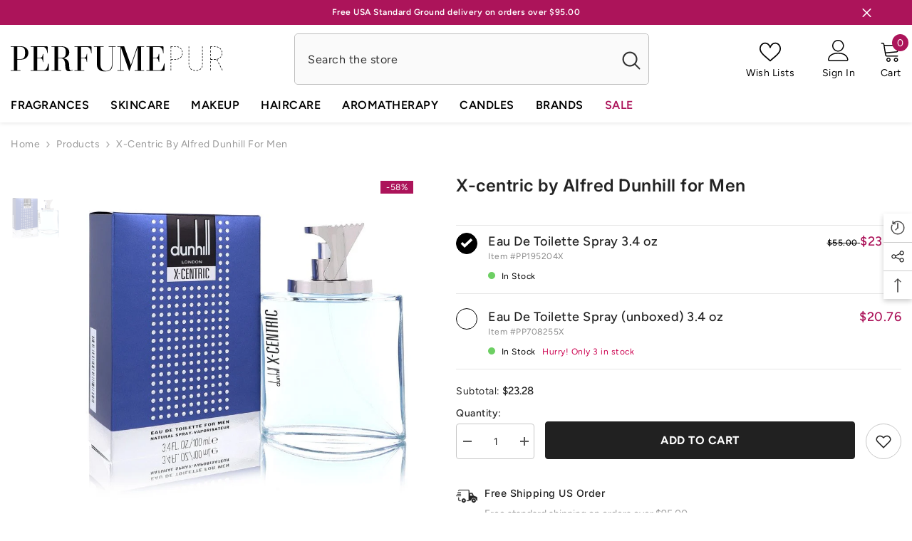

--- FILE ---
content_type: text/html; charset=utf-8
request_url: https://www.perfumepur.com/products/x-centric-by-alfred-dunhill-for-men?variant=1111882792986&section_id=template--18520735383796__main
body_size: 12379
content:
<div id="shopify-section-template--18520735383796__main" class="shopify-section"><link href="//www.perfumepur.com/cdn/shop/t/4/assets/component-product.css?v=114984881081883941291728288679" rel="stylesheet" type="text/css" media="all" />
<link href="//www.perfumepur.com/cdn/shop/t/4/assets/component-price.css?v=134590131146105687641728288679" rel="stylesheet" type="text/css" media="all" />
<link href="//www.perfumepur.com/cdn/shop/t/4/assets/component-badge.css?v=58385199191654577521728288676" rel="stylesheet" type="text/css" media="all" />
<link href="//www.perfumepur.com/cdn/shop/t/4/assets/component-rte.css?v=82502160534158932881728288679" rel="stylesheet" type="text/css" media="all" />
<link href="//www.perfumepur.com/cdn/shop/t/4/assets/component-share.css?v=23553761141326501681728288679" rel="stylesheet" type="text/css" media="all" />
<link href="//www.perfumepur.com/cdn/shop/t/4/assets/component-tab.css?v=77208514110147685291728288680" rel="stylesheet" type="text/css" media="all" />
<link href="//www.perfumepur.com/cdn/shop/t/4/assets/component-product-form.css?v=97196469372794716571728295942" rel="stylesheet" type="text/css" media="all" />
<link href="//www.perfumepur.com/cdn/shop/t/4/assets/component-grid.css?v=14116691739327510611728288677" rel="stylesheet" type="text/css" media="all" />

<style type="text/css">
    #ProductSection-template--18520735383796__main .productView-thumbnail .productView-thumbnail-link:after{
        padding-bottom: 148%;
    }

    #ProductSection-template--18520735383796__main .cursor-wrapper .counter {
        color: #191919;
    }

    #ProductSection-template--18520735383796__main .cursor-wrapper .counter #count-image:before {
        background-color: #191919;
    }

    #ProductSection-template--18520735383796__main .custom-cursor__inner .arrow:before,
    #ProductSection-template--18520735383796__main .custom-cursor__inner .arrow:after {
        background-color: #000000;
    }

    #ProductSection-template--18520735383796__main .tabs-contents .toggleLink,
    #ProductSection-template--18520735383796__main .tabs .tab .tab-title {
        font-size: 16px;
        font-weight: 600;
        text-transform: none;
        padding-top: 15px;
        padding-bottom: 15px;
    }

    

    

    @media (max-width: 550px) {
        #ProductSection-template--18520735383796__main .tabs-contents .toggleLink,
        #ProductSection-template--18520735383796__main .tabs .tab .tab-title {
            font-size: 14px;
        }
    }

    @media (max-width: 767px) {
        #ProductSection-template--18520735383796__main {
            padding-top: 0px;
            padding-bottom: 0px;
        }
    }

    @media (min-width: 1025px) {
        
    }

    @media (min-width: 768px) and (max-width: 1199px) {
        #ProductSection-template--18520735383796__main {
            padding-top: 0px;
            padding-bottom: 0px;
        }
    }

    @media (min-width: 1200px) {
        #ProductSection-template--18520735383796__main {
            padding-top: 0px;
            padding-bottom: 0px;
        }
    }
</style>
<script>
    window.product_inven_array_91802894362 = {
        
            '1111882792986': '500',
        
            '37945112854699': '3',
        
    };
  
    window.selling_array_91802894362 = {
        
            '1111882792986': 'deny',
        
            '37945112854699': 'deny',
        
    };
  
    window.subtotal = {
        show: true,
        style: 1,
        text: `Add To Cart - [value]`
    };

    
      window.variant_image_group = 'false';
    
</script><link rel="stylesheet" href="//www.perfumepur.com/cdn/shop/t/4/assets/component-fancybox.css?v=159959859525688513561728288677" media="print" onload="this.media='all'">
    <noscript><link href="//www.perfumepur.com/cdn/shop/t/4/assets/component-fancybox.css?v=159959859525688513561728288677" rel="stylesheet" type="text/css" media="all" /></noscript><div class="product-details product-left-thumbs" data-section-id="template--18520735383796__main" data-section-type="product" id="ProductSection-template--18520735383796__main" data-has-combo="false" data-image-opo>
    
<div class="productView-moreItem moreItem-breadcrumb "
            style="--spacing-top: 10px;
            --spacing-bottom: 20px;
            --spacing-top-mb: 0px;
            --spacing-bottom-mb: 0px;
            --breadcrumb-bg:;
            --breadcrumb-mb-bg: #f6f6f6;
            "
        >
            
                <div class="breadcrumb-bg">
            
                <div class="container">
                    

<link href="//www.perfumepur.com/cdn/shop/t/4/assets/component-breadcrumb.css?v=92141666133301673271728288676" rel="stylesheet" type="text/css" media="all" /><breadcrumb-component class="breadcrumb-container style--line_clamp_1" data-collection-title="" data-collection-all="/collections/all">
        <nav class="breadcrumb breadcrumb-left" role="navigation" aria-label="breadcrumbs">
        <a class="link home-link" href="/">Home</a><span class="separate" aria-hidden="true"><svg xmlns="http://www.w3.org/2000/svg" viewBox="0 0 24 24"><path d="M 7.75 1.34375 L 6.25 2.65625 L 14.65625 12 L 6.25 21.34375 L 7.75 22.65625 L 16.75 12.65625 L 17.34375 12 L 16.75 11.34375 Z"></path></svg></span>
                <span>X-centric by Alfred Dunhill for Men</span><span class="observe-element" style="width: 1px; height: 1px; background: transparent; display: inline-block; flex-shrink: 0;"></span>
        </nav>
    </breadcrumb-component>
    <script type="text/javascript">
        if (typeof breadcrumbComponentDeclare == 'undefined') {
            class BreadcrumbComponent extends HTMLElement {
                constructor() {
                    super();
                    this.firstPostCollection();
                    this.getCollection();
                }

                connectedCallback() {
                    this.firstLink = this.querySelector('.link.home-link')
                    this.lastLink = this.querySelector('.observe-element')
                    this.classList.add('initialized');
                    this.initObservers();
                }

                static createHandler(position = 'first', breadcrumb = null) {
                    const handler = (entries, observer) => {
                        entries.forEach(entry => {
                            if (breadcrumb == null) return observer.disconnect();
                            if (entry.isIntersecting ) {
                                breadcrumb.classList.add(`disable-${position}`);
                            } else {
                                breadcrumb.classList.remove(`disable-${position}`);
                            }
                        })
                    }
                    return handler;
                }

                initObservers() {
                    const scrollToFirstHandler = BreadcrumbComponent.createHandler('first', this);
                    const scrollToLastHandler = BreadcrumbComponent.createHandler('last', this);
                    
                    this.scrollToFirstObserver = new IntersectionObserver(scrollToFirstHandler, { threshold: 1 });
                    this.scrollToLastObserver = new IntersectionObserver(scrollToLastHandler, { threshold: 0.6 });

                    this.scrollToFirstObserver.observe(this.firstLink);
                    this.scrollToLastObserver.observe(this.lastLink);
                }

                firstPostCollection() {
                    if (!document.body.matches('.template-collection')) return;
                    this.postCollection(true);
                    this.checkCollection();
                }

                postCollection(showCollection) {
                    const title = this.dataset.collectionTitle ? this.dataset.collectionTitle : "Products";
                    let collection = {name: title, url: window.location.pathname, show: showCollection};
                    localStorage.setItem('_breadcrumb_collection', JSON.stringify(collection));
                }

                checkCollection() {
                    document.addEventListener("click", (event) => {
                        const target = event.target;
                        if (!target.matches('.card-link')) return;
                        target.closest('.shopify-section[id*="product-grid"]') == null ? this.postCollection(false) : this.postCollection(true);
                    });
                }

                getCollection() {
                    if (!document.body.matches('.template-product')) return;
                    const collection = JSON.parse(localStorage.getItem('_breadcrumb_collection'));
                    let checkCollection = document.referrer.indexOf('/collections/') !== -1 && (new URL(document.referrer)).pathname == collection.url && collection && collection.show ? true : false;
                    const breadcrumb = `<a class="breadcrumb-collection animate--text" href="${checkCollection ? collection.url : this.dataset.collectionAll}">${checkCollection ? collection.name : "Products"}</a><span class="separate animate--text" aria-hidden="true"><svg xmlns="http://www.w3.org/2000/svg" viewBox="0 0 24 24"><path d="M 7.75 1.34375 L 6.25 2.65625 L 14.65625 12 L 6.25 21.34375 L 7.75 22.65625 L 16.75 12.65625 L 17.34375 12 L 16.75 11.34375 Z"></path></svg></span>`;
                    this.querySelectorAll('.separate')[0]?.insertAdjacentHTML("afterend", breadcrumb);
                }
            }   

            window.addEventListener('load', () => {
                customElements.define('breadcrumb-component', BreadcrumbComponent);
            })

            var breadcrumbComponentDeclare = BreadcrumbComponent;
        }
    </script>
                </div>
            
                </div>
            
        </div>
    
    <div class="productView-container container">
        <div class="productView halo-productView layout-1 positionMainImage--left productView-sticky" data-product-handle="x-centric-by-alfred-dunhill-for-men"><div class="productView-top">
                    <div class="halo-productView-left productView-images clearfix" data-image-gallery><div class="cursor-wrapper handleMouseLeave">
                                <div class="custom-cursor custom-cursor__outer">
                                    <div class="custom-cursor custom-cursor__inner">
                                        <span class="arrow arrow-bar fadeIn"></span>
                                    </div>
                                </div>
                            </div><div class="productView-images-wrapper" data-video-popup>
                            <div class="productView-image-wrapper">
<div class="productView-badge has-badge-js badge-right halo-productBadges halo-productBadges--right date-264154137 date1-3057"
        
        
        data-text-sale-badge="-"
        data-new-badge-number="40"
    ><span class="badge sale-badge" aria-hidden="true">-58%</span></div>
<div class="productView-nav style-1 image-fit-unset" 
                                    data-image-gallery-main
                                    data-arrows-desk="false"
                                    data-arrows-mobi="true"
                                    data-counter-mobi="true"
                                    data-media-count="1"
                                ><div class="productView-image productView-image-portrait fit-unset" data-index="1">
                                                    <div class="productView-img-container product-single__media" data-media-id="32785848959220"
                                                        
                                                    >
                                                        <div 
                                                            class="media" 
                                                             
                                                             data-fancybox="images" href="//www.perfumepur.com/cdn/shop/files/x-centric-by-alfred-dunhill-for-men-eau-de-toilette-spray-34-oz.webp?v=1697490138" 
                                                        >
                                                            <img id="product-featured-image-32785848959220"
                                                                srcset="//www.perfumepur.com/cdn/shop/files/x-centric-by-alfred-dunhill-for-men-eau-de-toilette-spray-34-oz.webp?v=1697490138"
                                                                src="//www.perfumepur.com/cdn/shop/files/x-centric-by-alfred-dunhill-for-men-eau-de-toilette-spray-34-oz.webp?v=1697490138"
                                                                data-src="//www.perfumepur.com/cdn/shop/files/x-centric-by-alfred-dunhill-for-men-eau-de-toilette-spray-34-oz.webp?v=1697490138"
                                                                alt="X-Centric by Alfred Dunhill for Men. Eau De Toilette Spray 3.4 oz | "
                                                                title="X-Centric by Alfred Dunhill for Men. Eau De Toilette Spray 3.4 oz | "
                                                                sizes="(min-width: 2000px) 1500px, (min-width: 1200px) 1200px, (min-width: 768px) calc((100vw - 30px) / 2), calc(100vw - 20px)"
                                                                width="750"
                                                                height="750"
                                                                loading="lazy"
                                                                data-sizes="auto"
                                                                data-main-image
                                                                data-index="1"
                                                                data-cursor-image
                                                            />
                                                        </div>
                                                    </div>
                                                </div></div><div class="productView-videoPopup"></div><div class="productView-iconZoom">
                                        <svg  class="icon icon-zoom-1" xmlns="http://www.w3.org/2000/svg" aria-hidden="true" focusable="false" role="presentation" viewBox="0 0 448 512"><path d="M416 176V86.63L246.6 256L416 425.4V336c0-8.844 7.156-16 16-16s16 7.156 16 16v128c0 8.844-7.156 16-16 16h-128c-8.844 0-16-7.156-16-16s7.156-16 16-16h89.38L224 278.6L54.63 448H144C152.8 448 160 455.2 160 464S152.8 480 144 480h-128C7.156 480 0 472.8 0 464v-128C0 327.2 7.156 320 16 320S32 327.2 32 336v89.38L201.4 256L32 86.63V176C32 184.8 24.84 192 16 192S0 184.8 0 176v-128C0 39.16 7.156 32 16 32h128C152.8 32 160 39.16 160 48S152.8 64 144 64H54.63L224 233.4L393.4 64H304C295.2 64 288 56.84 288 48S295.2 32 304 32h128C440.8 32 448 39.16 448 48v128C448 184.8 440.8 192 432 192S416 184.8 416 176z"></path></svg>
                                    </div></div><div class="productView-thumbnail-wrapper">
                                    <div class="productView-for clearfix" data-max-thumbnail-to-show="6"><div class="productView-thumbnail" data-media-id="template--18520735383796__main-32785848959220">
                                                        <a class="productView-thumbnail-link animated-loading" href="javascript:void(0)" data-image="//www.perfumepur.com/cdn/shop/files/x-centric-by-alfred-dunhill-for-men-eau-de-toilette-spray-34-oz_large.webp?v=1697490138">
                                                            <img src="//www.perfumepur.com/cdn/shop/files/x-centric-by-alfred-dunhill-for-men-eau-de-toilette-spray-34-oz_medium.webp?v=1697490138" alt="X-Centric by Alfred Dunhill for Men. Eau De Toilette Spray 3.4 oz | " title="X-Centric by Alfred Dunhill for Men. Eau De Toilette Spray 3.4 oz | " loading="lazy" />
                                                        </a>
                                                    </div></div>
                                </div></div>
                    </div>
                    <div class="halo-productView-right productView-details clearfix">
                        <div class="productView-product clearfix"><div class="productView-moreItem"
                                            style="--spacing-top: 0px;
                                            --spacing-bottom: 5px"
                                        >
                                            <h1 class="productView-title" style="--color-title: #232323;--fontsize-text: 24px;--fontsize-mb-text: 21px;"><span>X-centric by Alfred Dunhill for Men</span></h1>
                                        </div><div id="shopify-block-AZWJXbFNKMm1aZWdwZ__judge_me_reviews_preview_badge_hG6gcc" class="shopify-block shopify-app-block">
<div class='jdgm-widget jdgm-preview-badge'
    data-id='91802894362'
    data-template='manual-installation'>
  
</div>




</div>

                                            <div class="productView-moreItem productView-moreItem-product-variant"
                                                style="--spacing-top: 30px;
                                                --spacing-bottom: 0px"
                                            ><div class="productView-options" style="--color-border: #e6e6e6" data-lang="en" data-default-lang="us"><div class="productView-variants halo-productOptions" id="product-option-91802894362"  data-type="button"><variant-radios class="no-js-hidden product-option has-default" data-product="91802894362" data-section="template--18520735383796__main" data-url="/products/x-centric-by-alfred-dunhill-for-men">
                        <fieldset class="js product-form__input product-form__list clearfix" data-product-attribute="set-rectangle" data-option-index="0">
                            
                                
                                
                                    
                                
                            
<input class="product-form__radio" type="radio" id="option-91802894362-Title-0"
           name="Title"
           value="Eau De Toilette Spray 3.4 oz"
           checked
           
           data-variant-id="1111882792986"
    ><label class="product-form__label available" for="option-91802894362-Title-0" data-variant-id="1111882792986">

            <div class="configurator-label-checkbox-content">
                <div class="configurator-label-circle">
                    <span class="icon icon-check-white">
                        <svg width="19" height="19" viewBox="0 0 19 19" fill="none" xmlns="http://www.w3.org/2000/svg">
                            <path fill-rule="evenodd" clip-rule="evenodd" d="M4.5 8.5L3 10L7 14L16 5.5L14.5 4L7 11L4.5 8.5Z" fill="white"></path>
                        </svg>
                    </span>
                </div>
            </div>

            
            <div class="configurator-label-right-content">
                <div class="configurator-label-title">
                    <div class="configurator__variant-name">Eau De Toilette Spray 3.4 oz</div>
                    <div class="configurator__price__sale">
                        <span class="configurator__price__compare" data-compare="5500">
                            <span class="money">$55.00</span>
                        </span>
                        <p class="configurator__price__last" data-last="2328">
                            <span class="money">$23.28</span>
                        </p>
                    </div>
                </div>

                <div class="configurator__item">
                    <div>Item #<span class="configurator__sku">PP195204X</span></div>
                </div>

                <div class="configurator__status">
                    <span class="configurator__status--indicator bg-success "></span>
                    
In Stock

                </div>

                
                    
                    
                

            </div>

            
        </label>
<input class="product-form__radio" type="radio" id="option-91802894362-Title-1"
           name="Title"
           value="Eau De Toilette Spray (unboxed) 3.4 oz"
           
           
           data-variant-id="37945112854699"
    ><label class="product-form__label available" for="option-91802894362-Title-1" data-variant-id="37945112854699">

            <div class="configurator-label-checkbox-content">
                <div class="configurator-label-circle">
                    <span class="icon icon-check-white">
                        <svg width="19" height="19" viewBox="0 0 19 19" fill="none" xmlns="http://www.w3.org/2000/svg">
                            <path fill-rule="evenodd" clip-rule="evenodd" d="M4.5 8.5L3 10L7 14L16 5.5L14.5 4L7 11L4.5 8.5Z" fill="white"></path>
                        </svg>
                    </span>
                </div>
            </div>

            
            <div class="configurator-label-right-content">
                <div class="configurator-label-title">
                    <div class="configurator__variant-name">Eau De Toilette Spray (unboxed) 3.4 oz</div>
                    <div class="configurator__price__sale">
                        <span class="configurator__price__compare" data-compare="">
                            <span class="money"></span>
                        </span>
                        <p class="configurator__price__last" data-last="2076">
                            <span class="money">$20.76</span>
                        </p>
                    </div>
                </div>

                <div class="configurator__item">
                    <div>Item #<span class="configurator__sku">PP708255X</span></div>
                </div>

                <div class="configurator__status">
                    <span class="configurator__status--indicator bg-success "></span>
                    
In Stock
<span class="configurator__low_inventory">
                                    Hurry! Only 3 in stock
                                </span>
                </div>

                
                    
                    
                

            </div>

            
        </label>
<div class="products-oos-container"><div class="products-oos__expand hidden"></div>
                            </div>

                        </fieldset><script type="application/json">
                        [{"id":1111882792986,"title":"Eau De Toilette Spray 3.4 oz","option1":"Eau De Toilette Spray 3.4 oz","option2":null,"option3":null,"sku":"PP195204X","requires_shipping":true,"taxable":false,"featured_image":{"id":40179715375348,"product_id":91802894362,"position":1,"created_at":"2023-10-16T21:02:18Z","updated_at":"2023-10-16T21:02:18Z","alt":"X-Centric by Alfred Dunhill for Men. Eau De Toilette Spray 3.4 oz | ","width":750,"height":750,"src":"\/\/www.perfumepur.com\/cdn\/shop\/files\/x-centric-by-alfred-dunhill-for-men-eau-de-toilette-spray-34-oz.webp?v=1697490138","variant_ids":[1111882792986]},"available":true,"name":"X-centric by Alfred Dunhill for Men - Eau De Toilette Spray 3.4 oz","public_title":"Eau De Toilette Spray 3.4 oz","options":["Eau De Toilette Spray 3.4 oz"],"price":2328,"weight":96,"compare_at_price":5500,"inventory_quantity":25,"inventory_management":"shopify","inventory_policy":"deny","barcode":"085715805614","featured_media":{"alt":"X-Centric by Alfred Dunhill for Men. Eau De Toilette Spray 3.4 oz | ","id":32785848959220,"position":1,"preview_image":{"aspect_ratio":1.0,"height":750,"width":750,"src":"\/\/www.perfumepur.com\/cdn\/shop\/files\/x-centric-by-alfred-dunhill-for-men-eau-de-toilette-spray-34-oz.webp?v=1697490138"}},"requires_selling_plan":false,"selling_plan_allocations":[]},{"id":37945112854699,"title":"Eau De Toilette Spray (unboxed) 3.4 oz","option1":"Eau De Toilette Spray (unboxed) 3.4 oz","option2":null,"option3":null,"sku":"PP708255X","requires_shipping":true,"taxable":false,"featured_image":null,"available":true,"name":"X-centric by Alfred Dunhill for Men - Eau De Toilette Spray (unboxed) 3.4 oz","public_title":"Eau De Toilette Spray (unboxed) 3.4 oz","options":["Eau De Toilette Spray (unboxed) 3.4 oz"],"price":2076,"weight":96,"compare_at_price":null,"inventory_quantity":3,"inventory_management":"shopify","inventory_policy":"deny","barcode":null,"requires_selling_plan":false,"selling_plan_allocations":[]}]
                    </script>
                </variant-radios></div>
        <noscript>
            <div class="product-form__input">
                <label class="form__label" for="Variants-template--18520735383796__main">
                    Product variants
                </label>
                <div class="select">
                <select name="id" id="Variants-template--18520735383796__main" class="select__select" form="product-form"><option
                            selected="selected"
                            
                            value="1111882792986"
                        >
                            Eau De Toilette Spray 3.4 oz

                            - $23.28
                        </option><option
                            
                            
                            value="37945112854699"
                        >
                            Eau De Toilette Spray (unboxed) 3.4 oz

                            - $20.76
                        </option></select>
            </div>
          </div>
        </noscript></div>
                                            </div>
                                        



                                            <div class="productView-moreItem"
                                                style="--spacing-top: 0px;
                                                --spacing-bottom: 15px"
                                            >
                                                <div class="productView-buttons"><form method="post" action="/cart/add" id="product-form-installment-91802894362" accept-charset="UTF-8" class="installment caption-large" enctype="multipart/form-data"><input type="hidden" name="form_type" value="product" /><input type="hidden" name="utf8" value="✓" /><input type="hidden" name="id" value="1111882792986">
        
<input type="hidden" name="product-id" value="91802894362" /><input type="hidden" name="section-id" value="template--18520735383796__main" /></form><product-form class="productView-form product-form"><form method="post" action="/cart/add" id="product-form-91802894362" accept-charset="UTF-8" class="form" enctype="multipart/form-data" novalidate="novalidate" data-type="add-to-cart-form"><input type="hidden" name="form_type" value="product" /><input type="hidden" name="utf8" value="✓" /><div class="productView-group"><div class="productView-subtotal">
                            <span class="text">Subtotal: </span>
                            <span class="money-subtotal">$23.28</span>
                        </div><div class="pvGroup-row"><quantity-input class="productView-quantity quantity__group quantity__group--1 quantity__style--1 clearfix">
	    <label class="form-label quantity__label" for="quantity-91802894362">
	        Quantity:
	    </label>
	    <div class="quantity__container">
		    <button type="button" name="minus" class="minus btn-quantity">
		    	<span class="visually-hidden">Decrease quantity for X-centric by Alfred Dunhill for Men</span>
		    </button>
		    <input class="form-input quantity__input" type="number" name="quantity" min="1" value="1" inputmode="numeric" pattern="[0-9]*" id="quantity-91802894362" data-product="91802894362" data-price="2328">
		    <button type="button" name="plus" class="plus btn-quantity">
		    	<span class="visually-hidden">Increase quantity for X-centric by Alfred Dunhill for Men</span>
		    </button>
	    </div>
	</quantity-input>
<div class="productView-groupTop">
                        <div class="productView-action" style="--atc-color: #ffffff;--atc-bg-color: #212121;--atc-border-color: #212121;--atc-color-hover: #ffffff;--atc-bg-color-hover: #000000;--atc-border-color-hover: #232323">
                            <input type="hidden" name="id" value="1111882792986">
                            <div class="product-form__buttons"><button type="submit" name="add" data-btn-addToCart data-inventory-quantity="500" data-available="false" class="product-form__submit button button--primary an-none button-text-change" id="product-add-to-cart">Add to cart
</button></div>
                        </div><div class="productView-wishlist clearfix">
                                <a data-wishlist href="#" data-wishlist-handle="x-centric-by-alfred-dunhill-for-men" data-product-id="91802894362"><span class="visually-hidden">Add to wishlist</span><svg xmlns="http://www.w3.org/2000/svg" viewBox="0 0 32 32" aria-hidden="true" focusable="false" role="presentation" class="icon icon-wishlist"><path d="M 9.5 5 C 5.363281 5 2 8.402344 2 12.5 C 2 13.929688 2.648438 15.167969 3.25 16.0625 C 3.851563 16.957031 4.46875 17.53125 4.46875 17.53125 L 15.28125 28.375 L 16 29.09375 L 16.71875 28.375 L 27.53125 17.53125 C 27.53125 17.53125 30 15.355469 30 12.5 C 30 8.402344 26.636719 5 22.5 5 C 19.066406 5 16.855469 7.066406 16 7.9375 C 15.144531 7.066406 12.933594 5 9.5 5 Z M 9.5 7 C 12.488281 7 15.25 9.90625 15.25 9.90625 L 16 10.75 L 16.75 9.90625 C 16.75 9.90625 19.511719 7 22.5 7 C 25.542969 7 28 9.496094 28 12.5 C 28 14.042969 26.125 16.125 26.125 16.125 L 16 26.25 L 5.875 16.125 C 5.875 16.125 5.390625 15.660156 4.90625 14.9375 C 4.421875 14.214844 4 13.273438 4 12.5 C 4 9.496094 6.457031 7 9.5 7 Z"/></svg></a>
                            </div></div>
                </div></div><input type="hidden" name="product-id" value="91802894362" /><input type="hidden" name="section-id" value="template--18520735383796__main" /></form></product-form></div>
                                            </div>
                                        
<div id="shopify-block-AZTQvQkRZciszZDUxb__alert_me_restock_alerts_product_form_gJYW7N" class="shopify-block shopify-app-block"><!--
  Alert Me Restock Alerts App
  displayForm 
  alwaysShow false
  preorder false
  variants 
-->




  

  

  

  

  

  

  

  

  

  

  

  

  

















  <!-- variant 1111882792986 500 true -->
  

  <!-- variant 37945112854699 3 true -->
  

<!-- eligibleVariants false -->



</div>
<div class="productView-moreItem"
                                            style="--spacing-top: 22px;
                                            --spacing-bottom: 0px;"
                                        >
                                            <div class="product-customInformation text-left disabled" data-custom-information><div class="product-customInformation__icon">
            <?xml version="1.0" encoding="utf-8"?><svg version="1.1" id="Layer_1" xmlns="http://www.w3.org/2000/svg" x="0px" y="0px" viewbox="0 0 122.88 74.34" style="enable-background:new 0 0 122.88 74.34" xmlns:xlink="http://www.w3.org/1999/xlink" xml:space="preserve"><style type="text/css">.st0{fill-rule:evenodd;clip-rule:evenodd;}</style>
<g><path class="st0" d="M94.42,18.73l-17.98-0.1V6.53c0-1.8-0.73-3.43-1.92-4.61C73.34,0.73,71.71,0,69.91,0H20.07 c-1.8,0-3.43,0.73-4.61,1.92c-1.18,1.18-1.92,2.81-1.92,4.61c0,0.98,0.79,1.77,1.77,1.77c0.98,0,1.77-0.79,1.77-1.77 c0-0.82,0.34-1.57,0.88-2.11c0.54-0.54,1.29-0.88,2.11-0.88h49.84c0.82,0,1.57,0.34,2.11,0.88c0.54,0.54,0.88,1.29,0.88,2.11v55.41 h-9.98c-0.98,0-1.77,0.79-1.77,1.77c0,0.98,0.79,1.77,1.77,1.77h11.75c0.98,0,1.77-0.79,1.77-1.77v-2.01h10.68 c0.81-18.42,27.26-20.96,29.95,0h5.81l-1.79-19.22l-19.07-7.3L94.42,18.73L94.42,18.73z M2.65,37.54c-1.47,0-2.65-0.8-2.65-1.78 c0-0.98,1.19-1.78,2.65-1.78h23.89c1.47,0,2.65,0.8,2.65,1.78c0,0.98-1.19,1.78-2.65,1.78H2.65L2.65,37.54z M8.12,27.96 c-1.1,0-1.99-0.79-1.99-1.77c0-0.98,0.89-1.77,1.99-1.77h18.43c1.1,0,1.99,0.79,1.99,1.77c0,0.98-0.89,1.77-1.99,1.77H8.12 L8.12,27.96z M10.65,18.38c-1.1,0-1.99-0.79-1.99-1.77c0-0.98,0.89-1.77,1.99-1.77h15.89c1.1,0,1.99,0.79,1.99,1.77 c0,0.98-0.89,1.77-1.99,1.77H10.65L10.65,18.38z M26.46,61.93c0.98,0,1.77,0.79,1.77,1.77c0,0.98-0.79,1.77-1.77,1.77h-6.39 c-1.79,0-3.42-0.78-4.61-2.01c-1.18-1.23-1.92-2.91-1.92-4.69v-13c0-0.98,0.79-1.77,1.77-1.77c0.98,0,1.77,0.79,1.77,1.77v13 c0,0.85,0.35,1.66,0.92,2.25c0.54,0.56,1.27,0.92,2.06,0.92H26.46L26.46,61.93z M44.46,50.37c-6.62,0-11.99,5.37-11.99,11.99 c0,6.62,5.37,11.99,11.99,11.99c6.62,0,11.99-5.37,11.99-11.99C56.44,55.74,51.08,50.37,44.46,50.37L44.46,50.37z M44.46,57.75 c-2.54,0-4.61,2.06-4.61,4.61c0,2.54,2.06,4.61,4.61,4.61c2.54,0,4.61-2.06,4.61-4.61C49.06,59.81,47,57.75,44.46,57.75 L44.46,57.75z M102.06,50.37c-6.62,0-11.99,5.37-11.99,11.99c0,6.62,5.37,11.99,11.99,11.99s11.99-5.37,11.99-11.99 C114.05,55.74,108.68,50.37,102.06,50.37L102.06,50.37z M102.06,57.75c-2.54,0-4.61,2.06-4.61,4.61c0,2.54,2.06,4.61,4.61,4.61 s4.61-2.06,4.61-4.61C106.67,59.81,104.61,57.75,102.06,57.75L102.06,57.75z M89.79,23.81l-8.93-0.1V35.2h14.97L89.79,23.81 L89.79,23.81z"></path></g></svg>
        </div><div class="product-customInformation__content"><div class="product__text title"  
                    style="--fontsize-text:14px;
                    --color-title: #232323"
                >
                    <h2 class="title">Free Shipping US Order</h2></div><div class="product__text des"  
                    style="--fontsize-text:14px;
                    --color-des: #999999"
                >
                    Free standard shipping on orders over  $95.00
                </div></div></div>
                                        </div><div class="productView-moreItem"
                                            style="--spacing-top: 22px;
                                            --spacing-bottom: 0px;"
                                        >
                                            <div class="product-customInformation text-left disabled" data-custom-information><div class="product-customInformation__icon">
            <svg xmlns="http://www.w3.org/2000/svg" shape-rendering="geometricPrecision" text-rendering="geometricPrecision" image-rendering="optimizeQuality" fill-rule="evenodd" clip-rule="evenodd" viewbox="0 0 365 511.41"><path d="M312.22 319.17 365 442.58l-66.17-.77-54.38 44.12-47.7-116.25c13.79-3.35 27.44-10.32 41.22-21.13l1.66-1.22-.03-.04.9-.7-.04-.06c1.75-1.4 3.55-2.83 5.15-4.05 3.33.21 6.93.34 11.42.13 6.19-.28 12.83-1.26 20.17-3.62 6.46-2.08 12.45-4.63 17.95-7.67a92.904 92.904 0 0 0 15.92-11.07l-.04-.05 1.19-1.03zM176.94.02c6.61-.18 12.52.85 18.01 2.74 5.06 1.74 9.7 4.23 14.27 7.13 4.64 2.88 9.01 6.59 13.68 10.59 4.47 3.82 9.4 8.02 14.35 10.85l.32.19c2.04.78 7.25.99 12.7 1.18 18.99.7 39.48 1.46 54.86 24.29l.84 1.35c11.01 16.92 11.83 29.59 12.62 41.99l.04.87c.25 3.82.69 7.41 1.89 10.96 1.32 3.75 3.64 8.07 7.74 13.5 11.11 14.68 17.97 27.55 20.79 40.04 3.34 14.82 1.15 28.02-6.3 41.3-5.31 9.44-12.4 15.52-18.65 20.87-2.26 1.93-3.38 1.55-3.83 2.61l-.46 1.01c-1.07 3.17-1.14 7.07-1.19 11.04-.15 10.2-.33 20.77-7.49 34.9-4.49 8.84-10.36 16.31-17.53 22.41-7.04 6.06-15.27 10.57-24.61 13.58-9.57 3.08-17.24 2.54-24.49 2.02-2.77-.19-4.74-.67-5.07-.53-5.2 2.25-10.72 6.69-15.91 10.84l-1.2.9c-32.39 25.86-61.07 23.86-91.96-.9-5.18-4.15-10.71-8.58-15.92-10.76-.52-.23-4.25.39-5.06.45-7.26.52-14.93 1.06-24.49-2.02-9.35-3.01-17.57-7.52-24.61-13.5-7.13-6.06-12.99-13.56-17.53-22.49-7.18-14.14-7.34-24.71-7.49-34.91-.06-4.41-.14-8.72-1.57-12.04-.5-1.17-1.57-.61-3.91-2.61-6.24-5.34-13.35-11.41-18.66-20.87-7.45-13.28-9.63-26.48-6.29-41.3 2.81-12.5 9.67-25.36 20.78-40.04 4.1-5.43 6.43-9.75 7.72-13.51l.25-.7c1.03-3.31 1.43-6.68 1.65-10.25l.09-1.36c.81-12.58 1.77-25.45 13.42-42.77 15.37-22.9 35.87-23.67 54.87-24.37 5.79-.21 11.31-.43 13.04-1.33 4.94-2.87 9.86-7.07 14.35-10.91l1.22-.97c4.21-3.57 8.18-6.91 12.37-9.56 4.46-2.89 9.11-5.38 14.33-7.17C164.41.87 170.29-.16 176.94.02zm.01 17.56c8.32-.36 14.88 2.54 21.5 6.75 8.4 5.33 17.86 15.85 29.53 22.53 16.43 9.38 46.85-3.57 62.43 19.58 9.09 13.49 9.51 24.08 10.19 34.53.73 11.28 2.71 21.65 14.25 36.92 19.11 25.27 23.09 42.09 13.25 59.62-6.72 11.95-20.85 18.59-24.12 26.16-6.96 16.1.74 28.24-8.79 47.01-6.61 13.03-16.82 21.61-30.42 25.99-11.46 3.69-22.96-1.65-32.14 2.21-16.13 6.77-28.03 22.53-40.86 26.51-4.95 1.53-9.89 2.29-14.82 2.26-4.93.03-9.87-.73-14.82-2.26-12.84-3.98-24.73-19.74-40.86-26.51-9.18-3.86-20.68 1.48-32.15-2.21-13.59-4.38-23.8-12.96-30.41-25.99-9.53-18.77-1.83-30.91-8.79-47.01-3.27-7.57-17.41-14.21-24.12-26.16-9.85-17.53-5.86-34.35 13.24-59.62 11.54-15.27 13.52-25.64 14.25-36.92.68-10.45 1.11-21.04 10.19-34.53 15.58-23.15 46.01-10.2 62.43-19.58 11.68-6.68 21.13-17.2 29.54-22.53 6.62-4.21 13.18-7.11 21.5-6.75zm1.92 110.29 12.5 29.27 31.71 2.84a2.53 2.53 0 0 1 2.31 2.75 2.55 2.55 0 0 1-.86 1.7l-23.98 20.94 7.09 31.05a2.543 2.543 0 0 1-3.87 2.7l-27.25-16.29-27.33 16.34c-1.21.72-2.77.33-3.49-.88a2.53 2.53 0 0 1-.3-1.87l7.1-31.05-23.99-20.94a2.538 2.538 0 0 1-.24-3.59c.47-.54 1.12-.83 1.78-.87l31.62-2.83 12.51-29.29c.55-1.3 2.04-1.9 3.34-1.35.64.27 1.1.78 1.35 1.37zm-2.35-52.98c55.04 0 99.67 44.63 99.67 99.67 0 55.05-44.63 99.67-99.67 99.67-55.05 0-99.67-44.62-99.67-99.67 0-55.04 44.62-99.67 99.67-99.67zm0 16.83c45.75 0 82.84 37.09 82.84 82.84 0 45.76-37.09 82.84-82.84 82.84-45.76 0-82.84-37.08-82.84-82.84 0-45.75 37.08-82.84 82.84-82.84zm-.33 280.31-55.64 139.38-54.38-44.11-66.17.76 57.72-137.29 1.05.59c5.5 3.01 11.49 5.57 17.91 7.63 7.33 2.36 13.97 3.34 20.16 3.62 4.44.21 8.02.08 11.33-.12 1.63 1.23 3.51 2.73 5.31 4.18l.04.03c20.08 16.08 40.24 24.8 61.63 25.32l1.04.01z"></path></svg>
        </div><div class="product-customInformation__content"><div class="product__text title"  
                    style="--fontsize-text:14px;
                    --color-title: #000000"
                >
                    <h2 class="title">Established And Trusted Since 2009</h2></div><div class="product__text des"  
                    style="--fontsize-text:14px;
                    --color-des: #999999"
                >
                    Our fragrances are 100% authentic. No knockoffs or imitations, guaranteed.
                </div></div></div>
                                        </div><div class="productView-moreItem"
                                            style="--spacing-top: 22px;
                                            --spacing-bottom: 0px;"
                                        >
                                            <div class="product-customInformation text-left disabled" data-custom-information><div class="product-customInformation__icon">
            <?xml version="1.0" encoding="utf-8"?><svg version="1.1" id="Layer_1" xmlns="http://www.w3.org/2000/svg" x="0px" y="0px" viewbox="-22 0 150 130" xmlns:xlink="http://www.w3.org/1999/xlink" xml:space="preserve"><g><path fill-rule="evenodd" clip-rule="evenodd" d="M55.713,0c20.848,13.215,39.682,19.467,55.846,17.989 c2.823,57.098-18.263,90.818-55.63,104.891C19.844,109.708-1.5,77.439,0.083,17.123C19.058,18.116,37.674,14.014,55.713,0L55.713,0 z M56.163,19.543c14.217,9.011,27.061,13.274,38.083,12.268c1.925,38.936-12.454,61.93-37.935,71.526 c-0.161-0.059-0.319-0.12-0.479-0.18V19.796L56.163,19.543L56.163,19.543z M55.735,7.055 c18.454,11.697,35.126,17.232,49.434,15.923c2.498,50.541-16.166,80.39-49.241,92.846C23.986,104.165,5.091,75.603,6.493,22.211 C23.29,23.091,39.768,19.46,55.735,7.055L55.735,7.055z"></path></g></svg>
        </div><div class="product-customInformation__content"><div class="product__text title"  
                    style="--fontsize-text:14px;
                    --color-title: #232323"
                >
                    <h2 class="title">Safe & Reliable Checkout Experience</h2></div><div class="product__text des"  
                    style="--fontsize-text:14px;
                    --color-des: #999999"
                >
                    Checkout with confidence — 100% safe and secure, with your information fully protected.
                </div></div></div>
                                        </div></div>
                    </div>
                </div>
<link href="//www.perfumepur.com/cdn/shop/t/4/assets/component-sticky-add-to-cart.css?v=65206619997115728701728288680" rel="stylesheet" type="text/css" media="all" />
                    <sticky-add-to-cart class="productView-stickyCart style-1 subtotal-" data-sticky-add-to-cart>
    <div class="container">
        <a href="javascript:void(0)" class="sticky-product-close close" data-close-sticky-add-to-cart>
            <svg xmlns="http://www.w3.org/2000/svg" viewBox="0 0 48 48" ><path d="M 38.982422 6.9707031 A 2.0002 2.0002 0 0 0 37.585938 7.5859375 L 24 21.171875 L 10.414062 7.5859375 A 2.0002 2.0002 0 0 0 8.9785156 6.9804688 A 2.0002 2.0002 0 0 0 7.5859375 10.414062 L 21.171875 24 L 7.5859375 37.585938 A 2.0002 2.0002 0 1 0 10.414062 40.414062 L 24 26.828125 L 37.585938 40.414062 A 2.0002 2.0002 0 1 0 40.414062 37.585938 L 26.828125 24 L 40.414062 10.414062 A 2.0002 2.0002 0 0 0 38.982422 6.9707031 z"/></svg>
        </a>
        <div class="sticky-product-wrapper">
            <div class="sticky-product clearfix"><div class="sticky-left">
                    <div class="sticky-image" data-image-sticky-add-to-cart>
                        <img srcset="//www.perfumepur.com/cdn/shop/files/x-centric-by-alfred-dunhill-for-men-eau-de-toilette-spray-34-oz_1200x.webp?v=1697490138" src="//www.perfumepur.com/cdn/shop/files/x-centric-by-alfred-dunhill-for-men-eau-de-toilette-spray-34-oz_1200x.webp?v=1697490138" alt="X-Centric by Alfred Dunhill for Men. Eau De Toilette Spray 3.4 oz | " sizes="1200px" loading="lazy">
                    </div>
                    
                        <div class="sticky-info"><h4 class="sticky-title">
                                X-centric by Alfred Dunhill for Men
                            </h4>
                            
                                
                                
                                <div class="sticky-price has-compare-price">
                                    
                                        
                                            <s class="money-compare-price" data-compare-price="5500">$55.00</s>
                                        
                                    
                                    <span class="money-subtotal">$23.28</span>
                                </div>
                            
                        </div>
                    
                </div>
                <div class="sticky-right sticky-content">
                    
<div class="sticky-options">
                                <variant-sticky-selects class="no-js-hidden product-option has-default" data-product="91802894362" data-section="template--18520735383796__main" data-url="/products/x-centric-by-alfred-dunhill-for-men">
                                    <div class="form__select select">
                                        <label class="form__label hiddenLabels" for="stick-variant-91802894362">
                                            Choose Options
                                        </label>
                                        <select id="stick-variant-91802894362"
                                            class="select__select"
                                            name="stick-variant-91802894362"
                                        >
<option value="1111882792986" selected="selected">
                                                    Eau De Toilette Spray 3.4 oz
                                                    
</option>
<option value="37945112854699" >
                                                    Eau De Toilette Spray (unboxed) 3.4 oz
                                                    
</option></select>
                                    </div>
                                    <script type="application/json">
                                        [{"id":1111882792986,"title":"Eau De Toilette Spray 3.4 oz","option1":"Eau De Toilette Spray 3.4 oz","option2":null,"option3":null,"sku":"PP195204X","requires_shipping":true,"taxable":false,"featured_image":{"id":40179715375348,"product_id":91802894362,"position":1,"created_at":"2023-10-16T21:02:18Z","updated_at":"2023-10-16T21:02:18Z","alt":"X-Centric by Alfred Dunhill for Men. Eau De Toilette Spray 3.4 oz | ","width":750,"height":750,"src":"\/\/www.perfumepur.com\/cdn\/shop\/files\/x-centric-by-alfred-dunhill-for-men-eau-de-toilette-spray-34-oz.webp?v=1697490138","variant_ids":[1111882792986]},"available":true,"name":"X-centric by Alfred Dunhill for Men - Eau De Toilette Spray 3.4 oz","public_title":"Eau De Toilette Spray 3.4 oz","options":["Eau De Toilette Spray 3.4 oz"],"price":2328,"weight":96,"compare_at_price":5500,"inventory_quantity":25,"inventory_management":"shopify","inventory_policy":"deny","barcode":"085715805614","featured_media":{"alt":"X-Centric by Alfred Dunhill for Men. Eau De Toilette Spray 3.4 oz | ","id":32785848959220,"position":1,"preview_image":{"aspect_ratio":1.0,"height":750,"width":750,"src":"\/\/www.perfumepur.com\/cdn\/shop\/files\/x-centric-by-alfred-dunhill-for-men-eau-de-toilette-spray-34-oz.webp?v=1697490138"}},"requires_selling_plan":false,"selling_plan_allocations":[]},{"id":37945112854699,"title":"Eau De Toilette Spray (unboxed) 3.4 oz","option1":"Eau De Toilette Spray (unboxed) 3.4 oz","option2":null,"option3":null,"sku":"PP708255X","requires_shipping":true,"taxable":false,"featured_image":null,"available":true,"name":"X-centric by Alfred Dunhill for Men - Eau De Toilette Spray (unboxed) 3.4 oz","public_title":"Eau De Toilette Spray (unboxed) 3.4 oz","options":["Eau De Toilette Spray (unboxed) 3.4 oz"],"price":2076,"weight":96,"compare_at_price":null,"inventory_quantity":3,"inventory_management":"shopify","inventory_policy":"deny","barcode":null,"requires_selling_plan":false,"selling_plan_allocations":[]}]
                                    </script>
                                </variant-sticky-selects>
                            </div><div class="sticky-actions"><form method="post" action="/cart/add" id="product-form-sticky-91802894362" accept-charset="UTF-8" class="form" enctype="multipart/form-data" novalidate="novalidate" data-type="add-to-cart-form"><input type="hidden" name="form_type" value="product" /><input type="hidden" name="utf8" value="✓" />
<div class="sticky-actions-row"><input type="hidden" name="id" value="1111882792986"><quantity-input class="productView-quantity quantity__group quantity__group--3 quantity__style--1 clearfix">
	    <label class="form-label quantity__label" for="quantity-91802894362-3">
	        Quantity:
	    </label>
	    <div class="quantity__container">
		    <button type="button" name="minus" class="minus btn-quantity">
		    	<span class="visually-hidden">Decrease quantity for X-centric by Alfred Dunhill for Men</span>
		    </button>
		    <input class="form-input quantity__input" type="number" name="quantity" min="1" value="1" inputmode="numeric" pattern="[0-9]*" id="quantity-91802894362-3" data-product="91802894362" data-price="2328">
		    <button type="button" name="plus" class="plus btn-quantity">
		    	<span class="visually-hidden">Increase quantity for X-centric by Alfred Dunhill for Men</span>
		    </button>
	    </div>
	</quantity-input>
<button
                                            type="submit"
                                            name="add"
                                            data-btn-addToCart
                                            class="product-form__submit button button--primary"
                                            id="product-sticky-add-to-cart">Add to cart
</button>
                                    
</div><input type="hidden" name="product-id" value="91802894362" /><input type="hidden" name="section-id" value="template--18520735383796__main" /></form>
                        
                            <div class="empty-add-cart-button-wrapper"><quantity-input class="productView-quantity quantity__group quantity__group--3 quantity__style--1 clearfix">
	    <label class="form-label quantity__label" for="quantity-91802894362-3">
	        Quantity:
	    </label>
	    <div class="quantity__container">
		    <button type="button" name="minus" class="minus btn-quantity">
		    	<span class="visually-hidden">Decrease quantity for X-centric by Alfred Dunhill for Men</span>
		    </button>
		    <input class="form-input quantity__input" type="number" name="quantity" min="1" value="1" inputmode="numeric" pattern="[0-9]*" id="quantity-91802894362-3" data-product="91802894362" data-price="2328">
		    <button type="button" name="plus" class="plus btn-quantity">
		    	<span class="visually-hidden">Increase quantity for X-centric by Alfred Dunhill for Men</span>
		    </button>
	    </div>
	</quantity-input>
<button
                                        class="product-form__submit button button--primary"
                                        id="show-sticky-product">Add to cart
</button>
                            </div>
                        
                    </div><div class="sticky-wishlist clearfix">
                            <a data-wishlist href="#" data-wishlist-handle="x-centric-by-alfred-dunhill-for-men" data-product-id="91802894362">
                                <span class="visually-hidden">
                                    Add to wishlist
                                </span>
                                <svg xmlns="http://www.w3.org/2000/svg" viewBox="0 0 32 32" aria-hidden="true" focusable="false" role="presentation" class="icon icon-wishlist"><path d="M 9.5 5 C 5.363281 5 2 8.402344 2 12.5 C 2 13.929688 2.648438 15.167969 3.25 16.0625 C 3.851563 16.957031 4.46875 17.53125 4.46875 17.53125 L 15.28125 28.375 L 16 29.09375 L 16.71875 28.375 L 27.53125 17.53125 C 27.53125 17.53125 30 15.355469 30 12.5 C 30 8.402344 26.636719 5 22.5 5 C 19.066406 5 16.855469 7.066406 16 7.9375 C 15.144531 7.066406 12.933594 5 9.5 5 Z M 9.5 7 C 12.488281 7 15.25 9.90625 15.25 9.90625 L 16 10.75 L 16.75 9.90625 C 16.75 9.90625 19.511719 7 22.5 7 C 25.542969 7 28 9.496094 28 12.5 C 28 14.042969 26.125 16.125 26.125 16.125 L 16 26.25 L 5.875 16.125 C 5.875 16.125 5.390625 15.660156 4.90625 14.9375 C 4.421875 14.214844 4 13.273438 4 12.5 C 4 9.496094 6.457031 7 9.5 7 Z"/></svg>
                                
                            </a>
                        </div></div>
            </div>
        </div>
        <a href="javascript:void(0)" class="sticky-product-expand" data-expand-sticky-add-to-cart>
            <svg xmlns="http://www.w3.org/2000/svg" viewBox="0 0 32 32" class="icon icon-cart stroke-w-0" aria-hidden="true" focusable="false" role="presentation" xmlns="http://www.w3.org/2000/svg"><path d="M 16 3 C 13.253906 3 11 5.253906 11 8 L 11 9 L 6.0625 9 L 6 9.9375 L 5 27.9375 L 4.9375 29 L 27.0625 29 L 27 27.9375 L 26 9.9375 L 25.9375 9 L 21 9 L 21 8 C 21 5.253906 18.746094 3 16 3 Z M 16 5 C 17.65625 5 19 6.34375 19 8 L 19 9 L 13 9 L 13 8 C 13 6.34375 14.34375 5 16 5 Z M 7.9375 11 L 11 11 L 11 14 L 13 14 L 13 11 L 19 11 L 19 14 L 21 14 L 21 11 L 24.0625 11 L 24.9375 27 L 7.0625 27 Z"/></svg>
        </a>
    </div>
    
    
        <div class="no-js-hidden product-option has-default sticky-product-mobile" data-product="91802894362" data-section="template--18520735383796__main" data-url="/products/x-centric-by-alfred-dunhill-for-men">
            <div class="sticky-product-mobile-header">
                <a href="javascript:void(0)" class="sticky-product-close close" data-close-sticky-mobile>
                    <svg xmlns="http://www.w3.org/2000/svg" version="1.0" viewBox="0 0 256.000000 256.000000" preserveAspectRatio="xMidYMid meet" ><g transform="translate(0.000000,256.000000) scale(0.100000,-0.100000)" fill="#000000" stroke="none"><path d="M34 2526 c-38 -38 -44 -76 -18 -116 9 -14 265 -274 568 -577 l551 -553 -551 -553 c-303 -303 -559 -563 -568 -577 -26 -40 -20 -78 18 -116 38 -38 76 -44 116 -18 14 9 274 265 578 568 l552 551 553 -551 c303 -303 563 -559 577 -568 40 -26 78 -20 116 18 38 38 44 76 18 116 -9 14 -265 274 -568 578 l-551 552 551 553 c303 303 559 563 568 577 26 40 20 78 -18 116 -38 38 -76 44 -116 18 -14 -9 -274 -265 -577 -568 l-553 -551 -552 551 c-304 303 -564 559 -578 568 -40 26 -78 20 -116 -18z"/></g></svg>
                </a>
            </div>
            <div class="sticky-product-mobile-content halo-productView-mobile">
                <div class="productView-thumbnail-wrapper is-hidden-desktop">
                    <div class="productView-for mobile clearfix" data-max-thumbnail-to-show="2"><div class="productView-thumbnail filter-x-centric-by-alfred-dunhill-for-men-eau-de-toilette-spray-3-4-oz" data-media-id="template--18520735383796__main-32785848959220">
                                        <div class="productView-thumbnail-link animated-loading" data-image="//www.perfumepur.com/cdn/shop/files/x-centric-by-alfred-dunhill-for-men-eau-de-toilette-spray-34-oz_1024x1024.webp?v=1697490138">
                                            <img src="//www.perfumepur.com/cdn/shop/files/x-centric-by-alfred-dunhill-for-men-eau-de-toilette-spray-34-oz.webp?v=1697490138" alt="X-Centric by Alfred Dunhill for Men. Eau De Toilette Spray 3.4 oz | " title="X-Centric by Alfred Dunhill for Men. Eau De Toilette Spray 3.4 oz | " loading="lazy" />
                                        </div>
                                    </div></div>
                </div>
                <div class="sticky-info"><h4 class="sticky-title">
                        X-centric by Alfred Dunhill for Men
                    </h4>
                        
                        <div class="sticky-price has-compare-price">
                            
                                
                                    <s class="money-compare-price" data-compare-price="5500">$55.00</s>
                                
                            
                            <span class="money-subtotal">$23.28</span>
                        </div></div>
                <link rel="stylesheet" href="//www.perfumepur.com/cdn/shop/t/4/assets/component-sticky-add-to-cart-mobile.css?v=62049319929386477131728288680" media="print" onload="this.media='all'">
<noscript><link href="//www.perfumepur.com/cdn/shop/t/4/assets/component-sticky-add-to-cart-mobile.css?v=62049319929386477131728288680" rel="stylesheet" type="text/css" media="all" /></noscript>

<div class="productView-options" style="--color-border: "><div class="productView-variants halo-productOptions" id="product-option-91802894362"><variant-sticky-radios class="no-js-hidden product-option has-default" data-product="91802894362" data-section="template--18520735383796__main" data-url="/products/x-centric-by-alfred-dunhill-for-men"><fieldset class="js product-form__input mobile product-form__swatch clearfix" data-product-attribute="set-rectangle" data-option-index="0">
                            <legend class="form__label">
                                
                                
                                <span data-header-option>
                                    Eau De Toilette Spray 3.4 oz
                                </span>
                            </legend><input class="product-form__radio mobile" type="radio" id="option-91802894362-Title-0-mobile"
                                        name="Title-mobile"
                                        value="Eau De Toilette Spray 3.4 oz"
                                        checked
                                        data-variant-id="1111882792986"
                                    ><label class="product-form__label mobile available" name="Title-mobile" for="option-91802894362-Title-0-mobile" data-variant-id="1111882792986">
                                            <span
                                                class="pattern"
                                                style="background-color: oz; background-image: url(//www.perfumepur.com/cdn/shop/files/x-centric-by-alfred-dunhill-for-men-eau-de-toilette-spray-34-oz_40x.webp?v=1697490138);"
                                            ></span>
                                            
                                                <span class="expand">
                                                    <img srcset="//www.perfumepur.com/cdn/shop/files/x-centric-by-alfred-dunhill-for-men-eau-de-toilette-spray-34-oz_75x.webp?v=1697490138" src="//www.perfumepur.com/cdn/shop/files/x-centric-by-alfred-dunhill-for-men-eau-de-toilette-spray-34-oz_75x.webp?v=1697490138" sizes="75px" loading="lazy">
                                                </span>
                                            
                                        </label><input class="product-form__radio mobile" type="radio" id="option-91802894362-Title-1-mobile"
                                        name="Title-mobile"
                                        value="Eau De Toilette Spray (unboxed) 3.4 oz"
                                        
                                        data-variant-id="37945112854699"
                                    ><label class="product-form__label mobile available" name="Title-mobile" for="option-91802894362-Title-1-mobile" data-variant-id="37945112854699">
                                            <span
                                                class="pattern"
                                                style="background-color: oz;"
                                            ></span>
                                            
                                        </label></fieldset><script type="application/json">
                        [{"id":1111882792986,"title":"Eau De Toilette Spray 3.4 oz","option1":"Eau De Toilette Spray 3.4 oz","option2":null,"option3":null,"sku":"PP195204X","requires_shipping":true,"taxable":false,"featured_image":{"id":40179715375348,"product_id":91802894362,"position":1,"created_at":"2023-10-16T21:02:18Z","updated_at":"2023-10-16T21:02:18Z","alt":"X-Centric by Alfred Dunhill for Men. Eau De Toilette Spray 3.4 oz | ","width":750,"height":750,"src":"\/\/www.perfumepur.com\/cdn\/shop\/files\/x-centric-by-alfred-dunhill-for-men-eau-de-toilette-spray-34-oz.webp?v=1697490138","variant_ids":[1111882792986]},"available":true,"name":"X-centric by Alfred Dunhill for Men - Eau De Toilette Spray 3.4 oz","public_title":"Eau De Toilette Spray 3.4 oz","options":["Eau De Toilette Spray 3.4 oz"],"price":2328,"weight":96,"compare_at_price":5500,"inventory_quantity":25,"inventory_management":"shopify","inventory_policy":"deny","barcode":"085715805614","featured_media":{"alt":"X-Centric by Alfred Dunhill for Men. Eau De Toilette Spray 3.4 oz | ","id":32785848959220,"position":1,"preview_image":{"aspect_ratio":1.0,"height":750,"width":750,"src":"\/\/www.perfumepur.com\/cdn\/shop\/files\/x-centric-by-alfred-dunhill-for-men-eau-de-toilette-spray-34-oz.webp?v=1697490138"}},"requires_selling_plan":false,"selling_plan_allocations":[]},{"id":37945112854699,"title":"Eau De Toilette Spray (unboxed) 3.4 oz","option1":"Eau De Toilette Spray (unboxed) 3.4 oz","option2":null,"option3":null,"sku":"PP708255X","requires_shipping":true,"taxable":false,"featured_image":null,"available":true,"name":"X-centric by Alfred Dunhill for Men - Eau De Toilette Spray (unboxed) 3.4 oz","public_title":"Eau De Toilette Spray (unboxed) 3.4 oz","options":["Eau De Toilette Spray (unboxed) 3.4 oz"],"price":2076,"weight":96,"compare_at_price":null,"inventory_quantity":3,"inventory_management":"shopify","inventory_policy":"deny","barcode":null,"requires_selling_plan":false,"selling_plan_allocations":[]}]
                    </script>
                </variant-sticky-radios></div>
        <noscript>
            <div class="product-form__input mobile">
                <label class="form__label" for="Variants-template--18520735383796__main">
                    Product variants
                </label>
                <div class="select">
                <select name="id" id="Variants-template--18520735383796__main" class="select__select" form="product-form"><option
                            selected="selected"
                            
                            value="1111882792986"
                        >
                            Eau De Toilette Spray 3.4 oz

                            - $23.28
                        </option><option
                            
                            
                            value="37945112854699"
                        >
                            Eau De Toilette Spray (unboxed) 3.4 oz

                            - $20.76
                        </option></select>
            </div>
          </div>
        </noscript></div>
            </div>
            <script type="application/json">
                [{"id":1111882792986,"title":"Eau De Toilette Spray 3.4 oz","option1":"Eau De Toilette Spray 3.4 oz","option2":null,"option3":null,"sku":"PP195204X","requires_shipping":true,"taxable":false,"featured_image":{"id":40179715375348,"product_id":91802894362,"position":1,"created_at":"2023-10-16T21:02:18Z","updated_at":"2023-10-16T21:02:18Z","alt":"X-Centric by Alfred Dunhill for Men. Eau De Toilette Spray 3.4 oz | ","width":750,"height":750,"src":"\/\/www.perfumepur.com\/cdn\/shop\/files\/x-centric-by-alfred-dunhill-for-men-eau-de-toilette-spray-34-oz.webp?v=1697490138","variant_ids":[1111882792986]},"available":true,"name":"X-centric by Alfred Dunhill for Men - Eau De Toilette Spray 3.4 oz","public_title":"Eau De Toilette Spray 3.4 oz","options":["Eau De Toilette Spray 3.4 oz"],"price":2328,"weight":96,"compare_at_price":5500,"inventory_quantity":25,"inventory_management":"shopify","inventory_policy":"deny","barcode":"085715805614","featured_media":{"alt":"X-Centric by Alfred Dunhill for Men. Eau De Toilette Spray 3.4 oz | ","id":32785848959220,"position":1,"preview_image":{"aspect_ratio":1.0,"height":750,"width":750,"src":"\/\/www.perfumepur.com\/cdn\/shop\/files\/x-centric-by-alfred-dunhill-for-men-eau-de-toilette-spray-34-oz.webp?v=1697490138"}},"requires_selling_plan":false,"selling_plan_allocations":[]},{"id":37945112854699,"title":"Eau De Toilette Spray (unboxed) 3.4 oz","option1":"Eau De Toilette Spray (unboxed) 3.4 oz","option2":null,"option3":null,"sku":"PP708255X","requires_shipping":true,"taxable":false,"featured_image":null,"available":true,"name":"X-centric by Alfred Dunhill for Men - Eau De Toilette Spray (unboxed) 3.4 oz","public_title":"Eau De Toilette Spray (unboxed) 3.4 oz","options":["Eau De Toilette Spray (unboxed) 3.4 oz"],"price":2076,"weight":96,"compare_at_price":null,"inventory_quantity":3,"inventory_management":"shopify","inventory_policy":"deny","barcode":null,"requires_selling_plan":false,"selling_plan_allocations":[]}]
            </script>
        </div>
    
</sticky-add-to-cart>
                    
</div>
    </div>
    
        
    
    <div class="productView-bottom">
        <div class="container"><product-tab class="productView-tab layout-horizontal halo-product-tab" data-vertical="false" data-vertical-mobile="false"><ul class="tabs tabs-horizontal list-unstyled disable-srollbar">
			<li class="tab">
			            <a class="tab-title is-open" href="#tab-product-description" style="--border-color: #000000">
			                Product Description
			            </a>
			        </li><li class="tab">
			            <a class="tab-title" href="#tab-about-the-product" style="--border-color: #000000">
			                About the Product
			            </a>
			        </li></ul><div class="tabs-contents tabs-contents-horizontal clearfix halo-text-format">
		<div class="tab-content is-active" id="tab-product-description">
					<div class="toggle-title">
		                <a class="toggleLink popup-mobile" data-collapsible href="#tab-product-description-mobile">
		                    <span class="text">
		                        Product Description
		                    </span>
		                    	
			                    <span class="icon-dropdown">
			                    	
			                    		<svg xmlns="http://www.w3.org/2000/svg" xmlns:xlink="http://www.w3.org/1999/xlink" viewBox="0 0 330 330"><path id="XMLID_225_" d="M325.607,79.393c-5.857-5.857-15.355-5.858-21.213,0.001l-139.39,139.393L25.607,79.393  c-5.857-5.857-15.355-5.858-21.213,0.001c-5.858,5.858-5.858,15.355,0,21.213l150.004,150c2.813,2.813,6.628,4.393,10.606,4.393  s7.794-1.581,10.606-4.394l149.996-150C331.465,94.749,331.465,85.251,325.607,79.393z"/></svg>
			                    	
			                    </span>	
		                    
		                </a>
		            </div>
		            <div class="toggle-content is-active popup-mobile" id="tab-product-description-mobile" product-description-tab data-product-description-91802894362><div class="tab-popup-header">
								<h5>
									<span class="text">Product Description</span>
								</h5>
								<a class="pdViewTab-close pdViewTab-close-mobile" role="link" aria-disabled="true">x</a>
							</div>
							<div class="tab-popup-content">X-centric is for the man who lives impulsively. A unique mix of angel and devil, charm and playfulness. He lives in a world of wonder, excitement and impulse, a world where perfection is not supreme, a world where wit is king.</div></div></div><div class="tab-content" id="tab-about-the-product">
					<div class="toggle-title">
		                <a class="toggleLink popup-mobile" data-collapsible href="#tab-about-the-product-mobile">
		                    <span class="text">
		                        About the Product
		                    </span>
		                    	
			                    <span class="icon-dropdown">
			                    	
			                    		<svg xmlns="http://www.w3.org/2000/svg" xmlns:xlink="http://www.w3.org/1999/xlink" viewBox="0 0 330 330"><path id="XMLID_225_" d="M325.607,79.393c-5.857-5.857-15.355-5.858-21.213,0.001l-139.39,139.393L25.607,79.393  c-5.857-5.857-15.355-5.858-21.213,0.001c-5.858,5.858-5.858,15.355,0,21.213l150.004,150c2.813,2.813,6.628,4.393,10.606,4.393  s7.794-1.581,10.606-4.394l149.996-150C331.465,94.749,331.465,85.251,325.607,79.393z"/></svg>
			                    	
			                    </span>	
		                    
		                </a>
		            </div>
		            <div class="toggle-content popup-mobile" id="tab-about-the-product-mobile"><div class="tab-popup-header">
								<h5>
									<span class="text">About the Product</span>
								</h5>
								<a class="pdViewTab-close pdViewTab-close-mobile" role="link" aria-disabled="true">x</a>
							</div>
							<div class="tab-popup-content"><table>
    <tbody>
    
        <tr>
            <td class="tb-title" style="font-weight: 600;">Brand</td>
            <td>Alfred Dunhill</td>
        </tr>
    
    
        <tr>
            <td class="tb-title" style="font-weight: 600;">Gender</td>
            <td>Men</td>
        </tr>
    
    
    
    
    
    
    
        <tr>
            <td class="tb-title" style="font-weight: 600;">Year of Launch</td>
            <td>2001</td>
        </tr>
    
    
    
    
    
        <tr>
            <td class="tb-title" style="font-weight: 600;">Product Category</td>
            <td>Fragrance</td>
        </tr>
    
    </tbody>
</table></div></div></div></div>
</product-tab>
<script src="//www.perfumepur.com/cdn/shop/t/4/assets/tabs.js?v=153595459013119519861731268833" defer="defer"></script>
<script src="//www.perfumepur.com/cdn/shop/t/4/assets/halo-faqs.js?v=57547081618209347951728288681" defer="defer"></script>

</div>
    </div>
</div><script src="//www.perfumepur.com/cdn/shop/t/4/assets/variants.js?v=20132348298782472601732657652" defer="defer"></script><script src="//www.perfumepur.com/cdn/shop/t/4/assets/sticky-add-to-cart.js?v=151791450669876956081728288682" defer="defer"></script><script src="//www.perfumepur.com/cdn/shop/t/4/assets/gsap.js?v=105416870159802598531728288680" defer="defer"></script><script src="//www.perfumepur.com/cdn/shop/t/4/assets/fancybox.js?v=102984942719613846721728288680" defer="defer"></script>


<script type="application/ld+json">
    {
        "@context": "http://schema.org/",
        "@type": "Product",
        "@id": "https:\/\/www.perfumepur.com\/products\/x-centric-by-alfred-dunhill-for-men#product",
        "name": "X-centric by Alfred Dunhill for Men",
        "url": "https://www.perfumepur.com/products/x-centric-by-alfred-dunhill-for-men","sku": "PP195204X","gtin12": 085715805614,"productID": "91802894362",
        "brand": {
            "@type": "Brand",
            "name": "Alfred Dunhill"
        },
        "description": "X-centric is for the man who lives impulsively. A unique mix of angel and devil, charm and playfulness. He lives in a world of wonder, excitement and impulse, a world where perfection is not supreme, a world where wit is king.",
        "image": "https://www.perfumepur.com/cdn/shop/files/x-centric-by-alfred-dunhill-for-men-eau-de-toilette-spray-34-oz_1024x1024.webp?v=1697490138","offers": [
            {
                "@type": "Offer",
                "priceCurrency": "USD",
                "price": "23.28",
                "itemCondition": "http://schema.org/NewCondition",
                "availability": "http://schema.org/InStock",
                "url": "https://www.perfumepur.com/products/x-centric-by-alfred-dunhill-for-men?variant=1111882792986","hasMerchantReturnPolicy": {
                  "@type": "MerchantReturnPolicy",
                  "applicableCountry": "US",
                  "returnPolicyCategory": "https://schema.org/MerchantReturnFiniteReturnWindow",
                  "merchantReturnDays": 30,
                  "returnMethod": "https://schema.org/ReturnByMail",
                  "returnFees": "https://schema.org/FreeReturn"
                },"shippingDetails": {
                  "@type": "OfferShippingDetails",
                  
                  "shippingRate": {
                      "@type": "MonetaryAmount",
                      "value": 7.95,
                      "currency": "USD"
                  },
                  "weight":{
                      "@type": "QuantitativeValue",
                      "value" : "3.4 oz"
                  },"shippingDestination": {
                    "@type": "DefinedRegion",
                    "addressCountry": "US"
                  },
                  "deliveryTime": {
                    "@type": "ShippingDeliveryTime",
                    "handlingTime": {
                      "@type": "QuantitativeValue",
                      "minValue": 0,
                      "maxValue": 3,
                      "unitCode": "DAY"
                    },
                    "transitTime": {
                      "@type": "QuantitativeValue",
                      "minValue": 2,
                      "maxValue": 5,
                      "unitCode": "DAY"
                    }
                  }
                },
                    "image": "https://www.perfumepur.com/cdn/shop/files/x-centric-by-alfred-dunhill-for-men-eau-de-toilette-spray-34-oz_750x.webp?v=1697490138","name": "X-centric by Alfred Dunhill for Men - Eau De Toilette Spray 3.4 oz","gtin12": 085715805614,"sku": "PP195204X","description": "X-centric is for the man who lives impulsively. A unique mix of angel and devil, charm and playfulness. He lives in a world of wonder, excitement and impulse, a world where perfection is not supreme, a world where wit is king.","priceValidUntil": "2027-01-24"
            },{
                        "@type": "Offer",
                        "priceCurrency": "USD",
                        "price": "20.76",
                        "itemCondition": "http://schema.org/NewCondition",
                        "availability": "http://schema.org/InStock",
                        "url": "https://www.perfumepur.com/products/x-centric-by-alfred-dunhill-for-men?variant=37945112854699","hasMerchantReturnPolicy": {
                          "@type": "MerchantReturnPolicy",
                          "applicableCountry": "US",
                          "returnPolicyCategory": "https://schema.org/MerchantReturnFiniteReturnWindow",
                          "merchantReturnDays": 30,
                          "returnMethod": "https://schema.org/ReturnByMail",
                          "returnFees": "https://schema.org/FreeReturn"
                        },"shippingDetails": {
                          "@type": "OfferShippingDetails",
                          
                          "shippingRate": {
                              "@type": "MonetaryAmount",
                              "value": 7.95,
                              "currency": "USD"
                          },
                          "weight":{
                              "@type": "QuantitativeValue",
                              "value" : "3.4 oz"
                          },"shippingDestination": {
                            "@type": "DefinedRegion",
                            "addressCountry": "US"
                          },
                          "deliveryTime": {
                            "@type": "ShippingDeliveryTime",
                            "handlingTime": {
                              "@type": "QuantitativeValue",
                              "minValue": 0,
                              "maxValue": 3,
                              "unitCode": "DAY"
                            },
                            "transitTime": {
                              "@type": "QuantitativeValue",
                              "minValue": 2,
                              "maxValue": 5,
                              "unitCode": "DAY"
                            }
                          }
                        },"image": "https://www.perfumepur.com/cdn/shop/files/x-centric-by-alfred-dunhill-for-men-eau-de-toilette-spray-34-oz_1024x1024.webp?v=1697490138","name": "X-centric by Alfred Dunhill for Men - Eau De Toilette Spray (unboxed) 3.4 oz","sku": "PP708255X","description": "X-centric is for the man who lives impulsively. A unique mix of angel and devil, charm and playfulness. He lives in a world of wonder, excitement and impulse, a world where perfection is not supreme, a world where wit is king.","priceValidUntil": "2027-01-24"
                    }]
}
    </script>
    <script type="application/ld+json">
    {
        "@context": "http://schema.org/",
        "@type": "BreadcrumbList",
        "itemListElement": [{
            "@type": "ListItem",
            "position": 1,
            "name": "Home",
            "item": "https://www.perfumepur.com"
        },{
                "@type": "ListItem",
                "position": 2,
                "name": "X-centric by Alfred Dunhill for Men",
                "item": "https://www.perfumepur.com/products/x-centric-by-alfred-dunhill-for-men"
            }]
    }
    </script>

</div>

--- FILE ---
content_type: text/html; charset=utf-8
request_url: https://www.perfumepur.com/products/x-centric-by-alfred-dunhill-for-men?view=ajax_recently_viewed&_=1769235715214
body_size: 461
content:


<div class="item">
  <a class="first-info" href="/products/x-centric-by-alfred-dunhill-for-men" data-mobile-click><svg aria-hidden="true" focusable="false" data-prefix="fal" data-icon="external-link" role="img" xmlns="http://www.w3.org/2000/svg" viewBox="0 0 512 512" class="icon icon-external-link"><path d="M440,256H424a8,8,0,0,0-8,8V464a16,16,0,0,1-16,16H48a16,16,0,0,1-16-16V112A16,16,0,0,1,48,96H248a8,8,0,0,0,8-8V72a8,8,0,0,0-8-8H48A48,48,0,0,0,0,112V464a48,48,0,0,0,48,48H400a48,48,0,0,0,48-48V264A8,8,0,0,0,440,256ZM500,0,364,.34a12,12,0,0,0-12,12v10a12,12,0,0,0,12,12L454,34l.7.71L131.51,357.86a12,12,0,0,0,0,17l5.66,5.66a12,12,0,0,0,17,0L477.29,57.34l.71.7-.34,90a12,12,0,0,0,12,12h10a12,12,0,0,0,12-12L512,12A12,12,0,0,0,500,0Z"></path></svg>
            <img srcset="//www.perfumepur.com/cdn/shop/files/x-centric-by-alfred-dunhill-for-men-eau-de-toilette-spray-34-oz.webp?v=1697490138" src="//www.perfumepur.com/cdn/shop/files/x-centric-by-alfred-dunhill-for-men-eau-de-toilette-spray-34-oz.webp?v=1697490138" alt="X-Centric by Alfred Dunhill for Men. Eau De Toilette Spray 3.4 oz | " loading="lazy" class="motion-reduce hidden-mobile" sizes="100px"/>
            <a class="hidden-desktop" href="/products/x-centric-by-alfred-dunhill-for-men">
              <img srcset="//www.perfumepur.com/cdn/shop/files/x-centric-by-alfred-dunhill-for-men-eau-de-toilette-spray-34-oz.webp?v=1697490138" src="//www.perfumepur.com/cdn/shop/files/x-centric-by-alfred-dunhill-for-men-eau-de-toilette-spray-34-oz.webp?v=1697490138" alt="X-Centric by Alfred Dunhill for Men. Eau De Toilette Spray 3.4 oz | " loading="lazy" class="motion-reduce" sizes="100px"/>
            </a></a>
    <div class="second-info">
      <div class="first product-item" data-product-id="91802894362"><a class="product-title link-underline" href="/products/x-centric-by-alfred-dunhill-for-men">
                <span class="text">X-centric by Alfred Dunhill for Men</span>
        </a>
             <div class="product-price">
        <div class="price  price--on-sale ">
    <dl><div class="price__regular"><dd class="price__last"><span class="price-item price-item--regular"><span class="text">From</span> $20.76</span></dd>
        </div>
        <div class="price__sale show_saved_price"><dd class="price__compare" data-compare="5500"><s class="price-item price-item--regular">$55.00</s></dd><dd class="price__last" data-last="2076"><span class="price-item price-item--sale"><span class="text">From</span> $20.76</span></dd><div class="price__saved"><span class="price-item price-item--saved">Save $34.24</span></div></div>
        <small class="unit-price caption hidden">
            <dt class="visually-hidden">Unit price</dt>
            <dd class="price__last"><span></span><span aria-hidden="true">/</span><span class="visually-hidden">&nbsp;per&nbsp;</span><span></span></dd>
        </small>
    </dl>
</div>

      </div>
      </div>
        <a class="second" href="/products/x-centric-by-alfred-dunhill-for-men"></a>
    </div>
</div>

--- FILE ---
content_type: text/css
request_url: https://www.perfumepur.com/cdn/shop/t/4/assets/component-product-form.css?v=97196469372794716571728295942
body_size: 2205
content:
.product-form__input{font-size:0;letter-spacing:0;border:none;padding:0;margin:0}.product-form__input .form__label,.form__label-combined{display:block;margin:0;font-size:var(--font-body-size);font-weight:var(--font-weight-medium);letter-spacing:var(--letter-spacing);line-height:var(--line-height);text-transform:capitalize;text-align:left;color:var(--color-text)}.form__label-combined{margin-bottom:7px}.form__label-combined span{color:var(--text-cart);font-weight:var(--font-weight-normal);margin-left:7px}.product-form__input .form__label [data-header-option]{color:var(--product-vendor-color);font-weight:var(--font-weight-medium);margin-left:2px}.product-form__input .form__select{display:inline-block;position:relative;width:100%;max-width:25rem;margin:10px 0 0}.product-form__label{display:inline-block;vertical-align:top;cursor:pointer;margin:5px 10px 10px 0}.product-form__label .text{display:block;width:auto;min-width:var(--product-swatch-width);height:var(--product-swatch-height);line-height:var(--product-swatch-height);border-radius:var(--product-swatch-border-radius);padding:0 10px;font-size:var(--font-body-size);font-weight:var(--font-weight-normal);text-transform:capitalize;color:var(--variant-color);background-color:var(--variant-bg);border:1px solid var(--swatch-border);text-align:center;transition:var(--anchor-transition)}.product-form__label .pattern{display:block;width:100%;height:100%;cursor:pointer;border-radius:var(--product-swatch-color-border-radius);text-align:center;font-size:0;letter-spacing:0;position:relative;background-size:cover;background-position:center}.product-form__label .tooltip{display:none;font-size:var(--font-body-size);font-weight:var(--font-weight-normal);color:var(--variant-color);text-align:center;background:var(--variant-bg);position:absolute;bottom:100%;left:50%;padding:4px 7px;z-index:2;min-width:40px;transform:translate(-50%);margin:0 0 10px;transition:var(--anchor-transition);white-space:nowrap;text-transform:capitalize}.product-form__label .tooltip:before{content:" ";position:absolute;bottom:-7px;left:50%;height:0;width:0;border-top:7px solid var(--variant-bg);border-left:7px solid transparent;border-right:7px solid transparent;transform:translate(-50%)}.product-form__label .expand{display:none;background-color:var(--bg-white);border:1px solid transparent;line-height:1;z-index:2;padding:6px;position:absolute;top:calc(100% + 5px);left:0;transition:opacity .3s cubic-bezier(.25,.46,.45,.94);box-shadow:0 6px 27px #0003}.product-form__label .expand:before{content:"";position:absolute;top:-7px;left:17px;height:0;width:0;border-bottom:7px solid var(--bg-white);border-left:7px solid transparent;border-right:7px solid transparent;transform:translate(-50%)}.product-form__label.unavailable{display:none}.product-form__label:first-of-type{margin-left:0}.product-form__list .product-form__label{width:100%;border-bottom:1px solid #e6e6e6;display:-ms-flexbox;display:-webkit-flex;display:flex;padding-top:10px;padding-bottom:10px}.product-form__list .product-form__label:first-of-type{border-top:1px solid #e6e6e6}.product-form__list .product-form__label .configurator-label-checkbox-content{align-self:flex-start;-ms-flex:0 0 auto;flex:0 0 auto;width:auto;max-width:100%}.product-form__list .product-form__label .configurator-label-checkbox-content .configurator-label-circle{width:30px;height:30px;display:inline-block;border-radius:50%;border:1px solid #000}.product-form__list .product-form__radio:checked+.product-form__label .configurator-label-checkbox-content .configurator-label-circle{border:1px solid #000;background-color:#000;display:-ms-flexbox;display:-webkit-flex;display:flex;-ms-flex-pack:center;justify-content:center;-ms-flex-align:center;align-items:center;margin-right:0}.product-form__list .product-form__label .configurator-label-checkbox-content .icon{width:22px;height:22px;display:-ms-inline-flexbox;display:-webkit-inline-flex;display:inline-flex;-ms-flex-item-align:center;align-self:center;font-size:inherit;overflow:visible;color:#fff}.product-form__list .product-form__label .configurator-label-checkbox-content .icon svg{width:100%;height:100%;top:0;position:relative;fill:currentColor}.product-form__list .product-form__label .configurator-label-right-content{-ms-flex-preferred-size:0;flex-basis:0;-ms-flex-positive:1;flex-grow:1;max-width:100%;position:relative;width:100%;padding-left:15px}.product-form__list .product-form__label .configurator-label-title{justify-content:space-between;flex-direction:row;display:flex}.product-form__list .configurator-label-title .configurator__variant-name{font-size:16px;line-height:22px;margin:0}.product-form__list .configurator-label-title .configurator__price__sale{text-align:right}.product-form__list .configurator-label-title .configurator__price__compare{color:#000;text-decoration:line-through;font-size:12px;line-height:18px;margin:0}.product-form__list .configurator-label-title .configurator__price__last{color:#ac145a;display:inline-block;font-size:16px;line-height:22px;margin:0}.product-form__list .configurator-label-right-content .configurator__item{font-size:12px;font-weight:400;line-height:18px;color:#8a8a8a;text-align:left}.product-form__list .configurator-label-right-content .configurator__status{font-size:12px;line-height:18px;font-weight:400;color:#000;margin-top:10px;margin-bottom:5px}.product-form__list .configurator-label-right-content .configurator__status--indicator{border-radius:100%;-webkit-background-clip:padding-box;background-clip:padding-box;display:inline-block;height:10px;line-height:10px;margin-right:5px;position:relative;width:10px}.product-form__list .configurator-label-right-content .configurator__low_inventory{color:#cc004f;padding-left:6px}.product-form__list .configurator-label-right-content .configurator__status--indicator.bg-success{background-color:#6dcf63}.product-form__list .configurator-label-right-content .configurator__status--indicator.bg-error{background-color:#e6373c}.product-form__list .configurator-label-right-content .configurator__status--indicator.bg-warning{background-color:#ff9b14}.product-form__list .configurator-label-right-content .configurator__tags{display:-ms-flexbox;display:-webkit-flex;display:flex;width:100%;-ms-flex-wrap:wrap;flex-wrap:wrap;-ms-flex-align:start;align-items:flex-start;gap:10px;min-height:20px;padding-top:16px;margin-bottom:4px}.product-form__list .configurator-label-right-content .configurator__tag{text-align:center;padding:4px 8px;height:20px;background-color:#f2f2f2;color:#000;border:1px solid #f2f2f2;font-size:10px;line-height:12px;letter-spacing:1px;text-transform:uppercase;font-weight:400}.product-form__list .products-oos-container .products-oos__section{margin:12px 0}.product-form__list .products-oos-container .products-oos__text,.product-form__list .products-oos-container .products-oos__toggle{font-size:12px;font-weight:400;color:#000;letter-spacing:.5px}.product-form__list .products-oos-container .products-oos__toggle{margin-left:8px}.product-form__list .products-oos-container .products-oos__toggle a{text-decoration:underline;display:none}.product-form__list .products-oos-container .products-oos__toggle a.active{display:inline-block}.product-form__radio:checked+.product-form__label .text{color:var(--variant-color-active);background-color:var(--variant-bg-active);border-color:var(--swatch-border-active)}.product-form__swatch .form__label{margin-bottom:8px}.product-form__swatch .product-form__label{border-radius:var(--product-swatch-color-border-radius);position:relative;font-size:0;width:var(--product-swatch-color-width);height:var(--product-swatch-color-height);border:1px solid var(--swatch-border);background:0 0;cursor:pointer;padding:3px;opacity:1}.product-form__swatch .product-form__label.soldout .pattern{opacity:.5}.product-form__swatch .product-form__radio:checked+.product-form__label{border-color:var(--swatch-border-active)}.product-form__input+.product-form__input{margin-top:11px}.quantity__input{width:80px}.quantity__message{display:block;font-size:var(--font-body-size);font-weight:var(--font-weight-normal);font-style:italic;line-height:var(--line-height);letter-spacing:var(--letter-spacing);margin:12px 0 0;color:var(--color-error)}.quantity__message:empty{display:none}@media (max-width: 551px){.product-form__label{margin:5px 6px 10px 0}}@media (min-width: 1025px){.product-form__label:hover .tooltip,.product-form__label:hover .expand{display:block}}.productView-buttons .customer{margin-bottom:22px}.recipient-form{--recipient-checkbox-margin-top: .64rem}.recipient-fields>div{padding:1rem 0 0}.recipient-email-label{display:none}.recipient-form-field-label{margin-top:3px;display:inline-block}.recipient-form>input[type=checkbox]:checked~.recipient-fields{display:block;animation:animateMenuOpen var(--duration-default) ease;margin-top:10px}.recipient-checkbox{flex-grow:1;font-size:1.6rem;display:flex;word-break:break-word;align-items:flex-start;max-width:inherit;position:relative}.no-js .recipient-checkbox{display:none}.recipient-form>input[type=checkbox]{position:absolute;width:1.6rem;height:1.6rem;margin:var(--recipient-checkbox-margin-top) 0;top:0;left:0;z-index:-1;appearance:none;-webkit-appearance:none}.recipient-fields__field{margin:0 0 1rem}.recipient-fields__field .field{display:block}.recipient-fields .field__label{white-space:nowrap;text-overflow:ellipsis;max-width:calc(100% - 3.5rem);overflow:hidden}.js .recipient-fields{display:none}.recipient-form>input[type=checkbox]:checked~.recipient-fields{display:block;animation:animateMenuOpen var(--duration-default) ease}.recipient-form>input[type=checkbox]:not(:checked,:disabled)~.recipient-fields,.recipient-email-label{display:none}.js .recipient-email-label.required,.no-js .recipient-email-label.optional{display:inline}.recipient-form ul{line-height:calc(1 + .6 / var(--font-body-scale));padding-left:4.4rem;text-align:left}.recipient-form ul a{display:inline}.recipient-form .error-message:first-letter{text-transform:capitalize}#da-restock-alerts-form{display:flex;flex-wrap:wrap}#da-restock-alerts-form p{font-weight:var(--font-body-weight);letter-spacing:var(--body-letter-spacing);line-height:var(--body-line-height);padding:0;margin:0 0 8px}#da-restock-alerts-form input{flex-grow:1;display:block;width:calc(100% - 185px);height:auto;font-family:var(--font-body-family);font-size:var(--font-body-size);font-weight:var(--font-weight-normal);letter-spacing:var(--body-letter-spacing);line-height:var(--body-line-height);text-align:left;border:1px solid var(--form-input-border);color:var(--form-input-color);background-color:var(--form-input-bg);box-shadow:unset!important;outline:none!important;padding-left:15px!important;padding-right:15px!important;padding-top:7px;padding-bottom:7px;margin:0;overflow:hidden;border-radius:var(--btn-1-border-radius);-webkit-appearance:none;-moz-appearance:none;appearance:none}#da-restock-alerts-form input::-webkit-input-placeholder{color:var(--form-input-placeholder);transition:var(--anchor-transition)}#da-restock-alerts-form input:-ms-input-placeholder{color:var(--form-input-placeholder);transition:var(--anchor-transition)}#da-restock-alerts-form input::placeholder{color:var(--form-input-placeholder);transition:var(--anchor-transition)}#da-restock-alerts-form input:focus::-webkit-input-placeholder{opacity:0;visibility:hidden}#da-restock-alerts-form input:focus:-ms-input-placeholder{opacity:0;visibility:hidden}#da-restock-alerts-form input:focus::placeholder{opacity:0;visibility:hidden}#da-restock-alerts-form-button{transition:all .2s var(--button-transition-ease);transition-property:color,background,background-color,border;width:175px;margin:0 0 0 10px;background:var(--btn-1-bg);border-color:var(--btn-1-border);color:var(--btn-1-color);background-origin:border-box;display:block;font-family:var(--btn-1-font-family);font-size:var(--btn-1-font-size);font-weight:var(--btn-1-font-weight);text-transform:var(--btn-1-text-transform);text-align:var(--btn-1-text-align);letter-spacing:var(--btn-1-letter-spacing);line-height:var(--btn-1-line-height);overflow:hidden;text-overflow:ellipsis;white-space:nowrap;border-radius:var(--btn-1-border-radius);border-style:var(--btn-1-border-style);border-width:var(--btn-1-border-width);min-width:130px;max-width:100%;padding-top:7px!important;padding-bottom:7px!important;padding-left:15px;padding-right:15px;outline:none!important;box-shadow:var(--btn-1-horizontal-length) var(--btn-1-vertical-length) var(--btn-1-blur-radius) var(--btn-1-spread) var(--btn-1-all-bg-opacity) var(--btn-1-inset);cursor:pointer;position:relative}#da-restock-alerts-msg-error-v1,#da-restock-alerts-msg-success-v1{font-weight:var(--font-body-weight);letter-spacing:var(--body-letter-spacing);line-height:var(--body-line-height);border-radius:var(--btn-1-border-radius);width:100%;padding:12px}#judgeme_product_reviews{font-family:var(--font-body-family);font-style:var(--font-body-family);padding-left:10px;padding-right:10px;display:block;width:100%;position:relative;max-width:100%;margin:0 auto}#judgeme_product_reviews a:not(.jdgm-btn,.jdgm-write-rev-link){text-decoration:underline}#judgeme_product_reviews .jdgm-rev-widg{border-top:1px solid #e6e6e6}#judgeme_product_reviews .jdgm-write-rev-link,#judgeme_product_reviews .jdgm-btn{font-family:var(--btn-3-font-family);font-size:var(--btn-3-font-size);font-weight:var(--btn-3-font-weight);text-transform:var(--btn-3-text-transform);text-align:var(--btn-3-text-align);letter-spacing:var(--btn-3-letter-spacing);line-height:var(--btn-3-line-height);border-radius:var(--btn-3-border-radius);border-style:var(--btn-3-border-style);border-width:var(--btn-3-border-width);padding-top:var(--btn-3-padding-top);padding-bottom:var(--btn-3-padding-bottom);background:var(--product-action-bg);color:var(--product-action-color);border-color:var(--product-action-border);box-shadow:var(--btn-3-horizontal-length) var(--btn-3-vertical-length) var(--btn-3-blur-radius) var(--btn-3-spread) var(--btn-3-all-bg-opacity) var(--btn-3-inset);transition:var(--duration-long) var(--button-transition-ease);transition-property:color,background,background-color,border}.jdgm-btn--solid:not([disabled]):hover,.jdgm-btn--solid:focus,input[type=submit].jdgm-btn--solid:not([disabled]):hover,input[type=submit].jdgm-btn--solid:focus,#judgeme_product_reviews .jdgm-write-rev-link:hover,#judgeme_product_reviews .jdgm-btn:hover{color:var(--btn-1-color-hover)!important;background:var(--btn-1-bg-hover)!important;border-color:var(--btn-1-border-hover)!important;background-origin:border-box}.jdgm-form input[type=text],.jdgm-form input[type=email],.jdgm-form input[type=url],.jdgm-form textarea{min-height:50px;-webkit-appearance:none;-moz-appearance:none;appearance:none;text-align:center;flex-grow:1;display:block;height:auto;font-family:var(--font-body-family);font-size:var(--font-body-size);font-weight:var(--font-weight-normal);letter-spacing:var(--body-letter-spacing);line-height:var(--body-line-height);border:1px solid var(--form-input-border)!important;color:var(--form-input-color);background-color:var(--form-input-bg);box-shadow:unset;outline:none;margin:0;overflow:hidden;border-radius:var(--btn-1-border-radius)!important}.jdgm-form input:not([type=submit]),.jdgm-picture-fieldset__box-wrapper,.jdgm-form textarea{border-radius:var(--btn-1-border-radius)!important}.jdgm-review-widget--small .jdgm-histogram{margin:24px 0!important}.jdgm-sort-dropdown-wrapper .jdgm-sort-dropdown,.jdgm-sort-dropdown-wrapper .jdgm-sort-dropdown-arrow{font-weight:var(--font-weight-bold)}.jdgm-form .jdgm-form__fieldset>label{text-align:center}@media (min-width: 1024px){.product-form__list .configurator-label-title .configurator__variant-name,.product-form__list .configurator-label-title .configurator__price__last{font-size:18px;line-height:24px}#da-restock-alerts-form input{padding-top:var(--btn-1-padding-top)!important;padding-bottom:var(--btn-1-padding-bottom)!important}#da-restock-alerts-form-button{transition:var(--duration-long) var(--button-transition-ease);padding-top:var(--btn-1-padding-top)!important;padding-bottom:var(--btn-1-padding-bottom)!important}#da-restock-alerts-msg-error-v1,#da-restock-alerts-msg-success-v1{padding:15px}#judgeme_product_reviews{max-width:var(--body-custom-width-container);padding-left:15px;padding-right:15px;margin-top:30px}}
/*# sourceMappingURL=/cdn/shop/t/4/assets/component-product-form.css.map?v=97196469372794716571728295942 */


--- FILE ---
content_type: application/javascript
request_url: https://ecommplugins-trustboxsettings.trustpilot.com/perfumepur-com.myshopify.com.js?settings=1738267933754&shop=perfumepur-com.myshopify.com
body_size: 232
content:
const trustpilot_trustbox_settings = {"trustboxes":[],"activeTrustbox":0,"pageUrls":{"landing":"https://perfumepur-com.myshopify.com","category":"https://perfumepur-com.myshopify.com/collections/product-gift-sets","product":"https://perfumepur-com.myshopify.com/products/007-by-james-bond-for-men"}};
dispatchEvent(new CustomEvent('trustpilotTrustboxSettingsLoaded'));

--- FILE ---
content_type: text/javascript
request_url: https://www.perfumepur.com/cdn/shop/t/4/assets/theme.js?v=18044181715258489211731268966
body_size: 31556
content:
(function($){var $body=$("body"),$doc=$(document),$html=$("html"),$win=$(window);$doc.ready(()=>{$doc.ajaxStart(()=>{halo.isAjaxLoading=!0}),$doc.ajaxStop(()=>{halo.isAjaxLoading=!1}),halo.ready()}),window.onload=function(){halo.init()};var halo={haloTimeout:null,isAjaxLoading:!1,ready:function(){this.loaderScript(),this.loaderProductBlock(),this.loaderProductVariantOption(),this.loaderReviewJdgm(),navigator.userAgent.match(/Mac OS X.*(?:Safari|Chrome)/)&&!navigator.userAgent.match(/Chrome/)?document.body.classList.add("safari"):document.body.classList.add("chrome"),typeof InstallTrigger<"u"&&document.body.classList.add("firefox"),/iPad|iPhone|iPod/.test(navigator.userAgent)&&!window.MSStream&&document.body.classList.add("iOS"),$body.hasClass("template-product")&&this.loaderRecommendationsBlock(),$("[data-product-tab-block]").length&&this.clickedActiveProductTabs(),$body.hasClass("product-card-layout-07")&&this.calculateTranslateYHeight(),window.sharedFunctions={setLocalStorageProductForWishlist:this.setLocalStorageProductForWishlist,checkNeedToConvertCurrency:this.checkNeedToConvertCurrency,productBlockSilder:this.productBlockSilder,productBlockScroller:this.productBlockScroller,calculateTranslateYHeight:this.calculateTranslateYHeight,productCountdownCard:halo.productCountdownCard,swapHoverVideoProductCard:halo.swapHoverVideoProductCard}},init:function(){this.initMultiTab(),this.initMultiTabMobile(),this.productBlockInfiniteScroll(),this.initGlobalCheckbox(),this.initColorSwatch(),this.initAddToCart(),this.initQuickShop(),this.initQuickCart(),this.initNotifyInStock(),this.initCompareProduct(),this.initWishlist(),this.initAskAnExpert(),this.initHeader(),this.headerLanguageCurrency(),this.headerMasonry(),this.initLiveChat(),this.headerSidebarSearch(),this.headerStickySearchForm(),this.initCountdown(),this.collectionCountdown(),this.handleScrollDown(),this.initVideoPopup(),this.swapHoverVideoProductCard(),this.initDynamicBrowserTabTitle(),this.initWarningPopup(),this.clickIconScrollSection(),this.specialBanner(),this.formMessage(),this.typingAnimation(),this.spotlightproductSlider(),$(".lookbook-carousel").length&&this.lookbookCarousel(),(window.quick_view.show||window.quick_view.show_mb)&&this.initQuickView(),window.innerWidth<1025&&(this.menuSidebarMobile(),this.menuSidebarMobileToggle());const loadingImages=document.querySelectorAll(".media--loading-effect img"),productGrid=document.getElementById("main-collection-product-grid");(loadingImages.length>0||productGrid)&&this.initLazyloadObserver(loadingImages,productGrid),$body.hasClass("show_effect_close")&&(this.backgroundOverlayHoverEffect(),this.backgroundOverlayHoverEffect1()),window.innerWidth>1024&&this.productMenuSlider(),$body.hasClass("template-cart")&&(this.updateGiftWrapper(),this.activeCheckboxStickyCartMobile()),($body.hasClass("template-product")||$(".product-details").hasClass("featured-product"))&&(this.initProductView($(".halo-productView")),this.initProductBundle(),this.articleGallery(),this.toggleSidebarMobile(),this.initCollapseSidebarBlock(),this.initCategoryActive(),this.productCustomInformation(),this.iconZoomClickMobile(),this.productBlockSilderSidebar()),($body.hasClass("template-blog")||$body.hasClass("template-article"))&&(this.initCollapseSidebarBlock(),this.initCategoryActive(),this.toggleSidebarMobile(),this.initBlogMasonry(),this.productBlockSilderSidebar(),this.productBlockSilderArticle()),$body.hasClass("template-article")&&this.articleGallery(),($body.hasClass("template-collection")||$body.hasClass("template-search"))&&(this.initCollapseSidebarBlock(),this.initCategoryActive(),this.toggleSidebarMobile(),this.productBlockSilderSidebar(),this.initInfiniteScrolling(),this.initQuickShopProductList()),$body.hasClass("template-list-collections")&&(this.toggleSidebarMobile(),this.productBlockSilderSidebar()),$body.hasClass("template-collection")&&$(".collection-express-order").length&&(this.toggleVariantsForExpressOrder(),this.initExpressOrderAddToCart()),$body.hasClass("product-card-layout-08")&&halo.productCountdownCard(),halo.checkScrollLayoutForRecenlyViewed();let checkMenuMobile;window.innerWidth>1024?checkMenuMobile=!0:checkMenuMobile=!1,$win.on("resize",()=>{this.headerSidebarSearch(),this.specialBanner(),this.specialBannerSlider(),this.unsymmetricalSlider(),window.innerWidth>1024?document.body.classList.remove("menu_open"):checkMenuMobile&&(checkMenuMobile=!1,this.menuSidebarMobile(),this.menuSidebarMobileToggle(),this.initMultiTab(),this.initMultiTabMobile())})},checkNeedToConvertCurrency:function(){return window.show_multiple_currencies&&typeof Currency<"u"&&Currency.currentCurrency!=shopCurrency||window.show_auto_currency},loaderScript:function(){var load=function(){var script=$("[data-loader-script]");script.length>0&&script.each((index2,element)=>{var $this=$(element),link=$this.data("loader-script"),top=element.getBoundingClientRect().top;$this.hasClass("is-load")||top<window.innerHeight+100&&(halo.buildScript(link),$('[data-loader-script="'+link+'"]').addClass("is-load"))})};load(),window.addEventListener("scroll",load)},buildScript:function(name){var loadScript=document.createElement("script");loadScript.src=name,document.body.appendChild(loadScript)},buildStyleSheet:function(name,$this){if(name=="")return;const loadStyleSheet=document.createElement("link");loadStyleSheet.rel="stylesheet",loadStyleSheet.type="text/css",loadStyleSheet.href=name,$this.parentNode.insertBefore(loadStyleSheet,$this)},loaderProductBlock:function(){var isAjaxLoading=!1;$doc.ajaxStart(()=>{isAjaxLoading=!0}),$doc.ajaxStop(()=>{isAjaxLoading=!1});const handler=(entries,observer)=>{entries.forEach(entry=>{if(entry.isIntersecting){const $block=$(entry.target);if($block.hasClass("ajax-loaded"))return;var url=$block.data("collection"),layout=$block.data("layout"),limit=$block.data("limit"),image_ratio=$block.data("image-ratio"),swipe2=$block.data("swipe"),sectionId=$block.attr("sectionId"),hasCountdown=$block.attr("hasCountdown");url!=null&&url!=null?$.ajax({type:"get",url:window.routes.root+"/collections/"+url,cache:!1,data:{view:"ajax_product_block",constraint:"limit="+limit+"+layout="+layout+"+sectionId="+sectionId+"+imageRatio="+image_ratio+"+swipe="+swipe2+"+hasCountdown="+hasCountdown},beforeSend:function(){$block.addClass("ajax-loaded")},success:function(data){if(url!=""){const res=halo.handleResponse($(data),0,limit);layout=="grid"?$block.find(".products-grid").html(res):layout=="slider"?$block.find(".products-carousel").html(res):layout=="scroll"&&$block.find(".products-flex").html(res),$block.find(".card-product .variants-popup-content .selector-wrapper .swatch-element").each(function(){const $input=$(this).find("input"),$label=$(this).find("label");$input.attr({id:($input.attr("id")||"")+sectionId,name:($input.attr("name")||"")+sectionId}),$label.attr("for",($label.attr("for")||"")+sectionId)}),$block.find(".card-product").each(function(){const $qsForm=$(this).find(".variants-popup-content form"),$acForm=$(this).find(".card-action form"),$select=$(this).find(".variants-popup-content select"),$acButton=$(this).find(".card-action form button"),$qsButton=$(this).find(".variants-popup-content .product-card__button2 button");$qsForm.attr("id",($qsForm.attr("id")||"")+sectionId),$acForm.attr("id",($acForm.attr("id")||"")+sectionId),$select.attr("id",($select.attr("id")||"")+sectionId),$acButton.attr("data-form-id",($acButton.attr("data-form-id")||"")+sectionId),$qsButton.attr("data-form-id",($qsButton.attr("data-form-id")||"")+sectionId)})}},complete:function(){if(layout=="slider"&&halo.productBlockSilder($block),layout=="scroll"&&$block.find("[data-enable-hover]").attr("data-enable-hover")==="true"&&halo.productBlockScroller($block),$block.hasClass("special-banner__product")&&layout=="grid"&&window.innerWidth<1200&&($block.find(".special-banner__products--grid").addClass("products-carousel"),halo.productBlockSilder($block)),$block.hasClass("halo-block-unsymmetrical")&&layout=="grid"&&window.innerWidth<1200&&halo.unsymmetricalSlider($block),window.compare.show){var $compareLink=$("[data-compare-link]");halo.setLocalStorageProductForCompare($compareLink)}halo.swapHoverVideoProductCard(),window.wishlist.show&&halo.setLocalStorageProductForWishlist(),halo.checkNeedToConvertCurrency()&&Currency.convertAll(window.shop_currency,$("#currencies .active").attr("data-currency"),"span.money","money_format"),$("body").hasClass("cursor-fixed__show")&&(window.sharedFunctionsAnimation.onEnterButton(),window.sharedFunctionsAnimation.onLeaveButton()),$body.hasClass("product-card-layout-08")&&halo.productCountdownCard()}}):($block.addClass("ajax-loaded"),layout=="slider"&&halo.productBlockSilder($block),halo.checkNeedToConvertCurrency()&&Currency.convertAll(window.shop_currency,$("#currencies .active").attr("data-currency"),"span.money","money_format"))}})};this.productBlock=document.querySelectorAll("[data-product-block]");const config={rootMargin:"0px 0px 200px 0px"};this.observer=new IntersectionObserver(handler,config),this.productBlock.forEach(block=>{this.observer.observe(block)})},loaderProductVariantOption:function(){const btnShow=document.querySelector(".products-oos__toggle .products-oos__btn--show"),btnHide=document.querySelector(".products-oos__toggle .products-oos__btn--hide"),sectionExpand=document.querySelector(".products-oos__expand");btnShow&&btnShow.classList.contains("active")?(sectionExpand.classList.add("hidden"),btnHide.classList.remove("active")):btnHide&&btnHide.classList.contains("active")&&(sectionExpand.classList.add("show"),btnShow.classList.remove("active")),$doc.on("click",".products-oos__toggle .products-oos__btn--show",e=>{e.preventDefault(),sectionExpand.classList.remove("hidden"),btnHide.classList.add("active"),btnShow.classList.remove("active")}),$doc.on("click",".products-oos__toggle .products-oos__btn--hide",e=>{e.preventDefault(),sectionExpand.classList.add("hidden"),btnHide.classList.remove("active"),btnShow.classList.add("active")})},loaderReviewJdgm:function(){loadBadge=function(){setTimeout(function(){typeof jdgm=="object"&&typeof jdgm.customizeBadges=="function"&&jdgm.customizeBadges()},500)},document.addEventListener("scroll",loadBadge)},handleResponse($res,productToShow,limit){return $res=$res.splice(productToShow,limit),$res},loaderRecommendationsBlock:function(){halo.buildRecommendationBlock()},headerMasonry:function(){$(".menu-dropdown__wrapper [data-masonry]").masonry({columnWidth:".grid-sizer",itemSelector:"[data-gridItem]"})},initLiveChat:function(){var $item_globe=$(".live-wrapper-icon");$item_globe.on("click",function(e){$(this).parent().toggleClass("live_help--active")}),$body.on("click",function(e){$(".live_help").hasClass("live_help--active")&&$(event.target).closest(".live_help").length===0&&(e.preventDefault(),$(".live_help").removeClass("live_help--active"))})},initHeader:function(){const headerAll=document.querySelectorAll('[class*="section-header"]');if(headerAll){let index2=headerAll.length+20;headerAll.forEach(element=>{element.classList.contains("section-header-mobile")||(element.setAttribute("data-index",index2),element.style.zIndex=index2,index2--)});const headerBasicTransparent=document.querySelector(".header-basic--transparent");if(headerBasicTransparent&&document.body.classList.contains("template-index")){const height=headerBasicTransparent.offsetHeight,navTransparent=document.querySelector('.header-navigation[class*="--transparent"]');navTransparent&&(navTransparent.style.top=`${height}px`,navTransparent.classList.add("has-top"))}}},headerLanguageCurrency:function(){if(!document.querySelector(".header-language_currency"))return;const header=document.querySelectorAll('[class*="section-header-"]');document.addEventListener("click",event2=>{const $target=event2.target,$headerLanguageCurrency=$target.closest(".header-language_currency"),languageCurrency=$headerLanguageCurrency?.querySelector(".top-language-currency"),dropdownCurrency=$headerLanguageCurrency?.querySelector(".dropdown-currency"),dropdownLanguage=$headerLanguageCurrency?.querySelector(".dropdown-language");$target.matches(".header-language_currency")||$target.closest(".header-language_currency")?(($target.matches(".icon-languageCurrency")||$target.closest(".icon-languageCurrency")||($target.matches(".top-language-currency")||$target.closest(".top-language-currency"))&&!document.querySelector(".icon-languageCurrency"))&&languageCurrency?.classList.toggle("show"),($target.matches(".halo-top-currency")||$target.closest(".halo-top-currency"))&&(dropdownLanguage?.classList.remove("show"),dropdownCurrency?.classList.toggle("show")),($target.matches(".halo-top-language")||$target.closest(".halo-top-language"))&&(dropdownCurrency?.classList.remove("show"),dropdownLanguage?.classList.toggle("show")),$target.matches(".dropdown-menu .dropdown-item")&&(dropdownCurrency?.classList.remove("show"),dropdownLanguage?.classList.remove("show"))):header.forEach(element=>{element.querySelector(".top-language-currency")?.classList.remove("show"),element.querySelector(".dropdown-currency")?.classList.remove("show"),element.querySelector(".dropdown-language")?.classList.remove("show")})})},headerSidebarSearch:function(){var headerSearchPC=$(".header-top .header__search .search_details"),headerSearchMB=$("#search-form-mobile .halo-sidebar-wrapper .search_details"),headerwraperSearchPC=$(".header-top .header__search"),headerwraperSearchMB=$("#search-form-mobile .halo-sidebar-wrapper"),searchDetails=$(".search_details"),predictiveSearchPC=$(".header-top .header__search predictive-search"),predictiveSearchMB=$("#search-form-mobile .halo-sidebar-wrapper predictive-search");predictiveSearchPC.length===0&&(predictiveSearchPC=$(".header-top .header__search .search_details")),predictiveSearchMB.length===0&&(predictiveSearchMB=$("#search-form-mobile .halo-sidebar-wrapper .search_details")),window.innerWidth<1025?($(".header").hasClass("header-01")&&predictiveSearchPC.appendTo(headerwraperSearchMB),searchDetails.attr("open","true"),$("[data-search-mobile]").on("click",event2=>{event2.preventDefault(),$("body").addClass("open_search_mobile")}),$("[data-search-close-sidebar], .background-overlay").on("click",event2=>{event2.preventDefault(),$("body").removeClass("open_search_mobile")})):($(".header").hasClass("header-01")&&predictiveSearchMB.appendTo(headerwraperSearchPC),searchDetails.removeAttr("open"),$(".search-modal__close-button").on("click",event2=>{$(".search_details").removeAttr("open"),$("body").removeClass("open_search_menu")}),$("[data-search-menu]").on("click",event2=>{event2.preventDefault(),$("body").addClass("open_search_menu")}))},headerStickySearchForm:function(){var iconSearchSlt="[data-search-sticky-form]",iconSearchMenu="[data-search-menu-sticky-form] .icon-search",iconSearchMenuCustom="[data-search-menu-sticky-form] .icon-search-custom";$(window).width()>1025&&($(document).off("click.toggleSearch",iconSearchSlt).on("click.toggleSearch",iconSearchSlt,function(event2){event2.preventDefault(),event2.stopPropagation(),$("body").addClass("sticky-search-open"),$(".search_details").attr("open","true")}),$(document).off("click.hideSearch").on("click.hideSearch",function(event2){var formSearch=$(".search-modal__form"),quickSearch=$(".quickSearchResultsWrap");$("body").hasClass("sticky-search-open")&&!formSearch.has(event2.target).length&&!quickSearch.has(event2.target).length&&!$(event2.target).hasClass("search-modal__content")&&$(event2.target).closest(".search-modal__content").length==0&&($("body").removeClass("sticky-search-open"),$('[class*="section-header-"]').removeClass("sticky-search-menu-open"),$(".search_details").removeAttr("open"))}),$(document).off("click.toggleSearch",iconSearchMenu).on("click.toggleSearch",iconSearchMenu,function(event2){event2.preventDefault(),event2.stopPropagation(),$(event2.target).closest('[class*="section-header-"]').addClass("sticky-search-menu-open"),$(event2.target).closest(".section-header-navigation").css("z-index","101"),$(".search_details").attr("open","true")}),$(document).off("click.toggleSearch",iconSearchMenuCustom).on("click.toggleSearch",iconSearchMenuCustom,function(event2){$(event2.target).closest('[class*="section-header-"]').addClass("sticky-search-menu-custom-open")}),$(document).off("click.hideSearchSticky").on("click.hideSearchSticky",function(event2){var formSearch=$(".header-navigation .search-modal__form"),quickSearch=$(".header-navigation .quickSearchResultsWrap");if($('[class*="section-header-"]').hasClass("sticky-search-menu-open")&&!formSearch.has(event2.target).length&&!quickSearch.has(event2.target).length&&!$(event2.target).hasClass("search-modal__content")&&$(event2.target).closest(".search-modal__content").length==0){const header=$(iconSearchMenu).closest(".section-header-navigation"),index2=header.data("index");$('[class*="section-header-"]').removeClass("sticky-search-menu-open"),header.css("z-index",index2),$(".header-navigation .search_details").removeAttr("open"),quickSearch.hasClass("is-show")&&quickSearch.removeClass("is-show").addClass("hidden")}$(event2.target).closest(".search-modal__content").length===0&&($("body").removeClass("open_search_menu"),$('[class*="section-header-"]').removeClass("sticky-search-menu-custom-open"))}))},menuSidebarMobile:function(){var buttonIconOpen=$(".mobileMenu-toggle"),buttonClose=$(".halo-sidebar-close, .background-overlay");const menuSidebarMobileOpen=()=>{$body.addClass("menu_open"),$(".list-menu-loading").remove(),window.mobile_menu=="default"&&($("#navigation-mobile .site-nav-mobile.nav .header__inline-menu").length||$(".header .header__inline-menu").appendTo("#navigation-mobile .site-nav-mobile.nav")),$("#navigation-mobile .site-nav-mobile.nav-account .free-shipping-text").length||$(".header-top--wrapper .header-top--right .free-shipping-text").appendTo("#navigation-mobile .site-nav-mobile.nav-account .wrapper-links"),$("#navigation-mobile .site-nav-mobile.nav-account .customer-service-text").length||$(".header-top--wrapper .header-top--right .customer-service-text").appendTo("#navigation-mobile .site-nav-mobile.nav-account .wrapper-links"),$("#navigation-mobile .site-nav-mobile.nav-account .header__location").length||$(".header-top--wrapper .header-top--right .header__location").appendTo("#navigation-mobile .site-nav-mobile.nav-account .wrapper-links"),$("#navigation-mobile .top-language-currency").length||($(".header").hasClass("header-03")?$(".header .header-bottom-right .top-language-currency").appendTo("#navigation-mobile .site-nav-mobile.nav-currency-language"):$(".header").hasClass("header-05")?$(".header .header-top--left .top-language-currency").appendTo("#navigation-mobile .site-nav-mobile.nav-currency-language"):$(".header .header-language_currency .top-language-currency").appendTo("#navigation-mobile .site-nav-mobile.nav-currency-language")),halo.productMenuSlider()};document.body.matches(".menu_open")&&menuSidebarMobileOpen(),buttonIconOpen.off("click.toggleCurrencyLanguage").on("click.toggleCurrencyLanguage",event2=>{event2.preventDefault(),menuSidebarMobileOpen()}),buttonClose.off("click.toggleCloseCurrencyLanguage").on("click.toggleCloseCurrencyLanguage",()=>{$body.removeClass("menu_open"),$("#navigation-mobile").off("transitionend.toggleCloseMenu").on("transitionend.toggleCloseMenu",()=>{$body.hasClass("menu_open")||($(".header .header__inline-menu").length||($(".header").hasClass("header-03")||$(".header").hasClass("header-04")||$(".header").hasClass("header-07")||$(".header").hasClass("header-08")?$("#navigation-mobile .site-nav-mobile.nav .header__inline-menu").appendTo(".header .header-bottom--wrapper .header-bottom-left"):$("#navigation-mobile .site-nav-mobile.nav .header__inline-menu").appendTo(".header .header-bottom--wrapper")),$(".header-top--wrapper .header-top--right .free-shipping-text").length||$(".header-04").hasClass("style_2")||$("#navigation-mobile .site-nav-mobile.nav-account .free-shipping-text").insertBefore(".header-top--wrapper .header-top--right .header__group"),$(".header-top--wrapper .header-top--right .header__location").length||$("#navigation-mobile .site-nav-mobile.nav-account .header__location").insertBefore(".header-top--wrapper .header-top--right .header__group"),$(".header-top--wrapper .header-top--right .customer-service-text").length||($(".header").hasClass("header-03")?$("#navigation-mobile .site-nav-mobile.nav-account .customer-service-text").insertBefore(".header-top--wrapper .header-top--right .header__group .header__icon--wishlist"):$("#navigation-mobile .site-nav-mobile.nav-account .customer-service-text").insertBefore(".header-top--wrapper .header-top--right .top-language-currency")),$(".header-language_currency .top-language-currency").length||($(".header").hasClass("header-03")||$(".header").hasClass("header-04")?$("#navigation-mobile .site-nav-mobile .top-language-currency").appendTo(".header .header-bottom--wrapper .header-bottom-right .header-language_currency"):$(".header").hasClass("header-05")?$("#navigation-mobile .site-nav-mobile .top-language-currency").appendTo(".header .header-top--wrapper .header-top--left .header-language_currency"):$("#navigation-mobile .site-nav-mobile .top-language-currency").insertBefore(".header .header-language_currency .header__search")))})}),$doc.on("click",".halo-sidebar-close",function(e){e.preventDefault(),e.stopPropagation(),$body.removeClass("menu_open")})},menuSidebarMobileToggle:function(){$body.on("click",".site-nav-mobile .list-menu .menu_mobile_link",function(e){if(!e.currentTarget.classList.contains("list-menu__item--end")){e.preventDefault(),e.stopPropagation();var $target=$(this),$parent=$target.parent(),$menuDislosure1=$target.parent().find("ul.list-menu--disclosure-1");$parent.removeClass("is-hidden").addClass("is-open").removeClass("d-none"),$menuDislosure1.off("transitionend.toggleMenuLink1").on("transitionend.toggleMenuLink1",()=>{$parent.hasClass("is-open")&&!$parent.hasClass("is-hidden")&&!$parent.hasClass("d-none")&&$parent.siblings().removeClass("is-open").addClass("is-hidden").removeClass("d-none")})}}),$body.on("click",".site-nav-mobile .list-menu .menu_mobile_link_2",function(e){e.preventDefault(),e.stopPropagation();var $target=$(this),$target=$(this),$parent=$target.parent().parent(),$menuDislosure2=$target.parent().find("ul.list-menu--disclosure-2"),$parentToScroll=$target.parent().parent().parent().parent().parent().parent();$parent.removeClass("is-hidden").addClass("is-open").removeClass("d-none"),$menuDislosure2.off("transitionend.toggleMenuLink2").on("transitionend.toggleMenuLink2",()=>{$parent.hasClass("is-open")&&!$parent.hasClass("is-hidden")&&!$parent.hasClass("d-none")&&($parent.addClass("d-none"),$parent.siblings().removeClass("is-open").addClass("is-hidden").removeClass("d-none"),$parentToScroll.animate({scrollTop:0},0))}),($(".menu-dropdown").hasClass("megamenu_style_5")||$(".menu-dropdown").hasClass("megamenu_style_4")||$(".menu-dropdown").hasClass("megamenu_style_3")||$(".menu-dropdown").hasClass("megamenu_style_2")||$(".menu-dropdown").hasClass("megamenu_style_1"))&&$target.parents(".menu-dropdown").animate({scrollTop:0},0),$target.parents(".menu-dropdown").addClass("is-overflow")}),$body.on("click",".nav-title-mobile",function(e){e.preventDefault(),e.stopPropagation();var $target=$(this),$parentLv1=$target.parent().parent().parent().parent(".is-open"),$parentLv2=$target.parent().parent().parent(".is-open"),$parentLv3=$target.parent().parent(".is-open");$parentLv1.siblings().removeClass("is-hidden"),$parentLv1.removeClass("is-open").removeClass("d-none"),$parentLv2.siblings().removeClass("is-hidden"),$parentLv2.removeClass("is-open").removeClass("d-none"),$parentLv3.siblings().removeClass("is-hidden"),$parentLv3.removeClass("is-open").removeClass("d-none"),$(".menu-dropdown").removeClass("is-overflow")}),window.mobile_menu!="default"&&$doc.on("click","[data-mobile-menu-tab]",event2=>{event2.preventDefault(),event2.stopPropagation();var tabItem=event2.currentTarget.closest("li"),tabTarget=event2.currentTarget.dataset.target;tabItem.classList.contains("is-active")||document.querySelector("[data-navigation-tab-mobile]").querySelectorAll("li").forEach(element=>{element!=tabItem?element.classList.remove("is-active"):(element.classList.add("is-active"),document.querySelectorAll('[id^="MenuMobileListSection-"]').forEach(tab=>{tab.getAttribute("id")==tabTarget?(tab.classList.remove("is-hidden"),tab.classList.add("is-visible")):(tab.classList.remove("is-visible"),tab.classList.add("is-hidden"))}))})}),$(document).on("click","[data-navigation-mobile] .no-megamenu .menu-lv-1__action",event2=>{const hash=$(event2.currentTarget).attr("href").split("#")[1];hash!=null&&hash!=""&&$(`#${hash}`).length&&($("body").removeClass("menu_open"),$("html, body").animate({scrollTop:$(`#${hash}`).offset().top},700))})},setCookie(cname,cvalue,exdays){const d=new Date;d.setTime(d.getTime()+exdays*24*60*60*1e3);const expires="expires="+d.toUTCString();document.cookie=cname+"="+cvalue+";"+expires+";path=/"},initMultiTab:function(){let designMode,showMenu,check=!0;document.body.matches(".shopify-design-mode")?designMode=!0:designMode=!1,document.body.matches(".menu_open")?showMenu=!0:showMenu=!1;const loadMenuDefault=()=>{check&&(check=!1,halo.initMobileMenuDefault(url))},loadMenuTab=()=>{check&&(check=!1,halo.initMultiTabMobile())};if($("[data-menu-tab]").length>0){var active=$("[data-menu-tab] li.is-active").data("load-page"),url=window.routes.root+`/search?type=product&q=${active}&view=ajax_mega_menu`;$body.hasClass("template-index")?$win.width()<1025&&(window.mobile_menu=="default"?window.addEventListener("load",()=>{designMode||showMenu?loadMenuDefault():document.body.addEventListener("click",()=>{loadMenuDefault()},!1)},!1):window.addEventListener("load",()=>{designMode||showMenu?loadMenuTab():document.body.addEventListener("click",()=>{loadMenuTab()},!1)},!1)):$win.width()<1025&&(window.mobile_menu=="default"?window.addEventListener("load",()=>{designMode||showMenu?loadMenuDefault():document.body.addEventListener("click",()=>{loadMenuDefault()},!1)},!1):window.addEventListener("load",()=>{designMode||showMenu?loadMenuTab():document.body.addEventListener("click",()=>{loadMenuTab()},!1)},!1))}else{var url=window.routes.root+"/search?view=ajax_mega_menu";$win.width()<1025&&(window.mobile_menu=="default"?designMode||showMenu?loadMenuDefault():document.body.addEventListener("click",()=>{loadMenuDefault()},!1):window.addEventListener("load",()=>{designMode||showMenu?loadMenuTab():document.body.addEventListener("click",()=>{loadMenuTab()},!1)},!1))}},initMobileMenuDefault:function(url){const menuMobile=$("[data-navigation-mobile]"),nav=$("#HeaderNavigation [data-navigation]"),style=nav.attr("style")!=null?nav.attr("style"):nav.closest("#HeaderNavigation").attr("style");$(".list-menu-loading").remove(),menuMobile.append(`<nav class="header__inline-menu" data-navigation role="navigation" style="${style??""}">${nav.html()!=null?nav.html():""}</nav>`);const topLanCur=$(".top-language-currency"),lanCurMobile=$("#navigation-mobile .nav-currency-language");lanCurMobile.text().trim()==""&&topLanCur.length>0&&lanCurMobile.append(`<div class="top-language-currency">${topLanCur.html()}</div>`);const menuVertical=document.querySelector(".header-nav-vertical-menu .vertical-menu .header__menu-vertical");if(menuVertical){document.querySelector(".halo-sidebar.halo-sidebar_menu").classList.add("has-menu-vertical");const menuVerticalTitle=document.querySelector(".header-nav-vertical-menu .vertical-menu .categories-title__button .title").innerHTML,navMobile=document.querySelector(".site-nav-mobile.nav"),navMobileTitle=navMobile.querySelector(".menu-heading-mobile"),span=document.createElement("span");span.classList.add("title"),span.innerHTML=menuVerticalTitle,navMobileTitle.appendChild(span),navMobile.appendChild(menuVertical),document.querySelector(".site-nav-mobile.nav .header__menu-vertical").classList.add("header__inline-menu");const tabTitle=document.querySelectorAll(".site-nav-mobile.nav .menu-heading-mobile .title"),mobileMenu=document.querySelectorAll(".site-nav-mobile.nav .header__inline-menu");tabTitle[0].classList.add("is-active"),mobileMenu[0].classList.add("is-active"),tabTitle.forEach((item,index2)=>{item.addEventListener("click",()=>{tabTitle.forEach(e=>e.classList.remove("is-active")),item.classList.add("is-active"),mobileMenu.forEach(e=>e.classList.remove("is-active")),mobileMenu[index2].classList.add("is-active")})})}},initMultiTabMobile:function(){if($win.width()<1025&&window.mobile_menu=="custom"){var chk=!0,menuElement=$('[data-section-type="menu"]'),menuMobile=$("[data-navigation-mobile]"),menuTabMobile=$("[data-navigation-tab-mobile]");const loadMenu=()=>{if(chk){chk=!1;const content=document.createElement("div"),tab=document.createElement("ul");Object.assign(tab,{className:"menu-tab list-unstyled"}),tab.setAttribute("role","menu"),menuElement.each((index2,element)=>{var currentMenu=element.querySelector("template").content.firstElementChild.cloneNode(!0);index2==0?currentMenu.classList.add("is-visible"):currentMenu.classList.add("is-hidden"),content.appendChild(currentMenu)}),content.querySelectorAll('[id^="MenuMobileListSection-"]').forEach((element,index2)=>{var tabTitle=element.dataset.heading,tabId=element.getAttribute("id"),tabElement=document.createElement("li");Object.assign(tabElement,{className:"item"}),tabElement.setAttribute("role","menuitem"),index2==0&&tabElement.classList.add("is-active"),tabElement.innerHTML=`<a class="link" href="#" data-mobile-menu-tab data-target="${tabId}">${tabTitle}</a>`,tab.appendChild(tabElement)}),$(".list-menu-loading").remove(),menuTabMobile.html(tab),menuMobile.html(content.innerHTML)}};if($(".header-nav-plain .header-language_currency").length>0){const topLanCur=$(".top-language-currency"),lanCurMobile=$("#navigation-mobile .nav-currency-language");lanCurMobile.text().trim()==""&&topLanCur.length>0&&lanCurMobile.append(`<div class="top-language-currency">${topLanCur.html()}</div>`)}document.body.matches(".menu_open")&&loadMenu(),document.body.addEventListener("click",()=>{loadMenu()},!1)}},initMenu:function(url){$(".header").hasClass("header-04")||fetch(url).then(response=>response.text()).then(text=>{const html=document.createElement("div");html.innerHTML=text;const navigation=html.querySelector("#HeaderNavigation");navigation&&navigation.innerHTML.trim().length&&(document.querySelector("#HeaderNavigation").innerHTML=navigation.innerHTML)}).catch(e=>{console.error(e)})},clickedActiveProductTabs:function(){const handler=(entries,observer)=>{entries.forEach(entry=>{if(entry.isIntersecting){const $block=$(entry.target);if($block.hasClass("ajax-loaded"))return;var listTabs=$block.find(".list-product-tabs"),tabLink=listTabs.find("[data-product-tabTop]"),tabContent=$block.find("[data-product-TabContent]"),limit=$block.data("limit"),linkActive=listTabs.find(".tab-links.active"),activeTab=$block.find(".product-tabs-content .tab-content.active");$block.hasClass("ajax-loaded")||halo.doAjaxProductTabs(linkActive.data("href"),activeTab.find(".loading"),activeTab.find(".products-load"),$block.attr("sectionid"),limit,$block),tabLink.off("click").on("click",function(e){if(e.preventDefault(),e.stopPropagation(),!$(this).hasClass("active")){const curTab=$(this),curTabContent=$(curTab.data("target"));tabLink.removeClass("active"),tabContent.removeClass("active"),curTabContent.hasClass("loaded")||halo.doAjaxProductTabs(curTab.data("href"),curTabContent.find(".loading"),curTabContent.find(".products-load"),$block.attr("sectionid"),limit),curTab.addClass("active"),curTabContent.addClass("active"),curTabContent.find(".slick-slider").slick("refresh")}})}})};this.productBlock=document.querySelectorAll("[data-product-tab-block]");const config={threshold:.1};this.observer=new IntersectionObserver(handler,config),this.productBlock.forEach(block=>{this.observer.observe(block)})},doAjaxProductTabs:function(handle,loadingElm,curTabContent,sectionId,limit,self){$.ajax({type:"get",url:handle,data:{constraint:`sectionId=${handle}+limit=${limit}`},beforeSend:function(){self?.addClass("ajax-loaded")},success:function(data){if(curTabContent.parent().addClass("loaded"),handle!="?view=ajax_product_block"){if($(data).text().trim()==="")noProduct(curTabContent);else{const res=halo.handleResponse($(data),0,limit);curTabContent.html(res),window.wishlist.show&&halo.setLocalStorageProductForWishlist(),halo.checkNeedToConvertCurrency()&&Currency.convertAll(window.shop_currency,$("#currencies .active").attr("data-currency"),"span.money","money_format")}halo.swapHoverVideoProductCard()}},complete:function(){curTabContent.hasClass("products-carousel")?halo.productBlockSilder(curTabContent.parent()):curTabContent.hasClass("products-cursor")&&curTabContent.data("enable-hover")==="true"&&halo.productBlockScroller(curTabContent),$("body").hasClass("cursor-fixed__show")&&(window.sharedFunctionsAnimation.onEnterButton(),window.sharedFunctionsAnimation.onLeaveButton())},error:function(xhr,text){noProduct(curTabContent)}});const noProduct=curTabContent2=>{curTabContent2.html('<p class="loading center">Sorry, there are no products in this collection</p>')}},lookbookCarousel:function(){var lookbookCarousel=$(".lookbook-carousel"),itemToShow=lookbookCarousel.data("item-to-show"),itemDots=lookbookCarousel.data("item-dots"),itemDotsMb=lookbookCarousel.data("item-dots-mb"),itemArrows=lookbookCarousel.data("item-arrows"),itemArrowsMb=lookbookCarousel.data("item-arrows-mb");if(lookbookCarousel.length>0&&lookbookCarousel.not(".slick-initialized")&&lookbookCarousel.slick({mobileFirst:!0,adaptiveHeight:!0,vertical:!1,infinite:!0,slidesToShow:itemToShow,slidesToScroll:itemToShow,arrows:itemArrowsMb,dots:itemDotsMb,autoplay:!1,nextArrow:window.arrows.icon_next,prevArrow:window.arrows.icon_prev,rtl:window.rtl_slick,responsive:[{breakpoint:1024,settings:{arrows:itemArrows,dots:itemDots}}]}),lookbookCarousel.hasClass("enable_counter_number")){var slickNext=lookbookCarousel.find(".slick-next");lookbookCarousel.closest(".special-banner__item--lookbook_banner").find(".products-counter-number").appendTo(slickNext),lookbookCarousel.on("afterChange",event2=>{var slickIndex=lookbookCarousel.find(".slick-current").data("slick-index");lookbookCarousel.find("#count-image").text(slickIndex+1)})}$("body").hasClass("cursor-fixed__show")&&(window.sharedFunctionsAnimation.onEnterButton(),window.sharedFunctionsAnimation.onLeaveButton())},productBlockSilder:function(wrapper){var productGrid=wrapper.find(".products-carousel"),itemToShow=productGrid.data("item-to-show"),itemDots=productGrid.data("item-dots"),itemDotsMb=productGrid.data("item-dots-mb"),itemArrows=productGrid.data("item-arrows"),itemArrowsMb=productGrid.data("item-arrows-mb"),itemInfinite=productGrid.data("infinite"),swatchLabel=productGrid.find(".swatch .swatch-label"),isProductCard06=document.body.classList.contains("product-card-layout-06");if(productGrid.length>0){if(productGrid.hasClass("slick-initialized"))return;if(productGrid.not(".slick-initialized")){if(isProductCard06&&productGrid.on("init",()=>{const selectOptionsHeight=productGrid.find(".product .card-action").eq(0).height();productGrid.find(".slick-list").css("padding-bottom",selectOptionsHeight+"px"),productGrid.attr("data-slider-padding-bottom",selectOptionsHeight)}),productGrid.hasClass("enable_progress_bar")){var progressBar=wrapper.find(".scrollbar-thumb");productGrid.on("init",(event2,slick)=>{var percent=slick.currentSlide/(slick.slideCount-1)*100+"%";progressBar.css("--percent",percent)})}if(productGrid.slick({mobileFirst:!0,adaptiveHeight:!0,vertical:!1,infinite:itemInfinite,slidesToShow:1,slidesToScroll:1,arrows:itemArrowsMb,dots:itemDotsMb,nextArrow:window.arrows.icon_next,prevArrow:window.arrows.icon_prev,rtl:window.rtl_slick,responsive:[{breakpoint:1599,settings:{arrows:itemArrows,dots:itemDots,get slidesToShow(){return itemToShow!=null&&itemToShow!==""?this.slidesToShow=itemToShow:this.slidesToShow=1},get slidesToScroll(){return itemToShow!=null&&itemToShow!==""&&itemToShow!==2.5&&itemToShow!==3.5&&itemToShow!==4.5&&itemToShow!==5.5?this.slidesToScroll=itemToShow:this.slidesToScroll=1},get initialSlide(){return itemToShow==4.5||itemToShow==5.5?this.initialSlide=.5:this.initialSlide=0}}},{breakpoint:1024,settings:{arrows:itemArrows,dots:itemDots,get slidesToShow(){return itemToShow!=null&&itemToShow!==""?itemToShow==5||itemToShow==6?this.slidesToShow=itemToShow-1:productGrid.parents(".collection-column-2").length?this.slidesToShow=2:this.slidesToShow=itemToShow:this.slidesToShow=1},get slidesToScroll(){return itemToShow!=null&&itemToShow!==""&&itemToShow!==2.5&&itemToShow!==3.5&&itemToShow!==4.5&&itemToShow!==5.5?itemToShow==5||itemToShow==6?this.slidesToScroll=itemToShow-1:productGrid.parents(".collection-column-2").length?this.slidesToScroll=2:this.slidesToScroll=itemToShow:this.slidesToScroll=1},get initialSlide(){return itemToShow==4.5||itemToShow==5.5?this.initialSlide=.5:this.initialSlide=0}}},{breakpoint:991,settings:{arrows:itemArrowsMb,dots:itemDotsMb,get slidesToShow(){return productGrid.hasClass("has__banner_tab")||productGrid.parents(".product-block-has__banner").length?productGrid.parents(".product-block-has__banner").length&&productGrid.parents(".product-block-has__banner").data("width-banner")>40?this.slidesToShow=2:itemToShow==2.5?this.slidesToShow=2:this.slidesToShow=3:productGrid.parents(".collection-column-2").length?this.slidesToShow=2:itemToShow==1?this.slidesToShow=itemToShow:itemToShow==3.5?this.slidesToShow=3:this.slidesToShow=4},get slidesToScroll(){return productGrid.hasClass("has__banner_tab")||productGrid.parents(".product-block-has__banner").length?productGrid.parents(".product-block-has__banner").length&&productGrid.parents(".product-block-has__banner").data("width-banner")>40?this.slidesToScroll=2:itemToShow==2.5?this.slidesToScroll=2:this.slidesToScroll=3:productGrid.parents(".collection-column-2").length?this.slidesToScroll=2:itemToShow==1?this.slidesToScroll=itemToShow:itemToShow==3.5?this.slidesToScroll=3:this.slidesToScroll=4},get initialSlide(){return itemToShow==4.5||itemToShow==5.5?this.initialSlide=.5:this.initialSlide=0}}},{breakpoint:767,arrows:itemArrowsMb,dots:itemDotsMb,settings:{get slidesToShow(){return productGrid.hasClass("has__banner_tab")||productGrid.parents(".product-block-has__banner").length?this.slidesToShow=2:itemToShow==1?this.slidesToShow=itemToShow:itemToShow==3.5?this.slidesToShow=2:this.slidesToShow=3},get slidesToScroll(){return productGrid.hasClass("has__banner_tab")||productGrid.parents(".product-block-has__banner").length?this.slidesToScroll=2:itemToShow==1?this.slidesToScroll=itemToShow:itemToShow==3.5?this.slidesToScroll=2:this.slidesToScroll=3},get initialSlide(){return itemToShow==4.5||itemToShow==5.5?this.initialSlide=.5:this.initialSlide=0}}},{breakpoint:320,arrows:itemArrowsMb,dots:itemDotsMb,settings:{get slidesToShow(){return itemToShow==1?productGrid.hasClass("special-banner__products--slider")||productGrid.hasClass("special-banner__products--grid")?this.slidesToShow=2:this.slidesToShow=itemToShow:itemToShow==2.5||itemToShow==3.5?this.slidesToShow=1:this.slidesToShow=2},get slidesToScroll(){return itemToShow==1?this.slidesToScroll=itemToShow:itemToShow==2.5||itemToShow==3.5?this.slidesToScroll=1:this.slidesToScroll=2}}}]}),productGrid.hasClass("enable_progress_bar")&&productGrid.on("afterChange",(event2,slick,nextSlide)=>{var percent=nextSlide/(slick.slideCount-1)*100+"%";progressBar.css("--percent",percent)}),productGrid.hasClass("enable_counter_number")){var slickNext=productGrid.find(".slick-next");productGrid.closest(".halo-block, .special-banner__product, .cust-prod-widget__product").find(".products-counter-number").appendTo(slickNext),productGrid.on("afterChange",event2=>{var slickIndex=productGrid.find(".slick-current").data("slick-index");productGrid.find("#count-image").text(slickIndex+1)})}$("body").hasClass("cursor-fixed__show")&&(window.sharedFunctionsAnimation.onEnterButton(),window.sharedFunctionsAnimation.onLeaveButton())}}if(swatchLabel.length){let getMaxHeight2=function(){var maxHeight=0;return productGrid.find(".slick-slide").each(function(){var slideHeight=$(this).outerHeight();slideHeight>maxHeight&&(maxHeight=slideHeight)}),maxHeight};var getMaxHeight=getMaxHeight2;productGrid.on("click",".swatch .swatch-label",function(){setTimeout(()=>{var maxHeight=getMaxHeight2();productGrid.find(".slick-list").css({height:maxHeight+"px",transition:"500ms ease"})},50)})}},productBlockInfiniteScroll:function(){var productBlock=$("[data-product-block], [data-product-tab-block]");productBlock.each((index2,element)=>{var $block=$(element),showMore=$block.find("[data-product-infinite]");showMore.length>0&&showMore.find(".button").on("click",event2=>{var showMoreButton=$(event2.target);if(showMoreButton.hasClass("view-all"))window.location=showMoreButton.data("href");else{event2.preventDefault(),event2.stopPropagation(),showMoreButton.addClass("is-loading");var url=showMoreButton.attr("data-collection"),limit=showMoreButton.attr("data-limit"),swipe2=showMoreButton.attr("data-swipe"),total=showMoreButton.attr("data-total"),image_ratio=showMoreButton.attr("data-image-ratio"),sectionId=showMoreButton.attr("sectionId"),page=parseInt(showMoreButton.attr("data-page"));halo.doProductBlockInfiniteScroll(url,total,limit,swipe2,image_ratio,sectionId,page,showMoreButton,$block)}})})},doProductBlockInfiniteScroll:function(url,total,limit,swipe2,image_ratio,sectionId,page,showMoreButton,$block){$.ajax({type:"get",url:window.routes.root+"/collections/"+url,cache:!1,data:{view:"ajax_product_block",constraint:"limit="+limit+"+page="+page+"+sectionId="+sectionId+"+imageRatio="+image_ratio+"+swipe="+swipe2},beforeSend:function(){},success:function(data){const $productGrid=showMoreButton.closest(".tab-content").length?showMoreButton.closest(".tab-content").find(".products-grid"):showMoreButton.closest(".halo-block-content").find(".products-grid");let length=$productGrid.find(".product").length;const res=halo.handleResponse($(data),length,$productGrid.data("products-to-show"));if($productGrid.append(res),length+res.length<$(data).length){var text=window.button_load_more.default;showMoreButton.removeClass("is-loading"),showMoreButton.attr("data-page",page+1),showMoreButton.find("span").text(text)}else if(Number(total)>$(data).length&&$(data).length<=length+res.length){var text=window.button_load_more.view_all;showMoreButton.find("span").text(text),showMoreButton.removeClass("is-loading"),showMoreButton.attr("data-href",window.routes.root+"/collections/"+url).addClass("view-all")}else{var text=window.button_load_more.no_more;showMoreButton.find("span").text(text),showMoreButton.removeClass("is-loading"),showMoreButton.attr("disabled","disabled")}},complete:function(){halo.checkNeedToConvertCurrency()&&Currency.convertAll(window.shop_currency,$("#currencies .active").attr("data-currency"),"span.money","money_format")}})},productMenuSlider:function(){var productGrid=$(".megamenu_style_5");productGrid.length>0&&productGrid.each((index2,el)=>{let _self=$(el).find(".products-carousel"),_dataRows=_self.data("row");_self.not(".slick-initialized")&&_self.slick({mobileFirst:!0,adaptiveHeight:!0,vertical:!1,infinite:!1,slidesToShow:2,slidesToScroll:1,arrows:!1,dots:!0,rtl:window.rtl_slick,responsive:[{breakpoint:1024,settings:{slidesToShow:3,slidesToScroll:1}},{breakpoint:1500,settings:{slidesToShow:_dataRows,slidesToScroll:1,dots:!1}}]})})},buildRecommendationBlock:function(){if(document.querySelector("[data-recommendations-block]")==null)return;var $this=document.querySelector("[data-recommendations-block]"),layout=$this.dataset.layout;swipe=$this.dataset.swipe;const config={threshold:.25},handleIntersection=(entries,observer)=>{const recommendationsContainer=$this.querySelector(".wrapper-container");entries[0].isIntersecting&&($this.innerHTML.trim()!=""&&!recommendationsContainer.classList.contains("product-recommendations-loading")&&!recommendationsContainer.classList.contains("has-product")||(recommendationsContainer.classList.add("has-product"),fetch($this.dataset.url).then(response=>response.text()).then(text=>{const html=document.createElement("div");html.innerHTML=text;const recommendations=html.querySelector("[data-recommendations-block]");if(recommendations&&recommendations.innerHTML.trim().length){$this.innerHTML=recommendations.innerHTML;var productItems=$($this).find(".product-item"),firstProductData=productItems.eq(0).data("json-product");if(!firstProductData)return $($this).remove();if(layout=="slider")halo.productBlockSilder($($this));else if(layout=="scroll"){const enableHover=$($this).find("[data-enable-hover]").attr("data-enable-hover"),wrapper=$($this).find(".products-flex");enableHover==="true"&&wrapper.clientWidth<wrapper.scrollWidth&&halo.productBlockScroller($($this))}var productItems=$($this).find(".product-item");productItems.each(async(index2,rawProduct)=>{var product=$(rawProduct),productId=product.data("product-id"),productJson=product.data("json-product"),handle=productJson.handle;await $.ajax({type:"get",url:window.routes.root+"/products/"+handle+"?view=ajax_variant_quantity",beforeSend:function(){},success:function(data){const element=new DOMParser().parseFromString(data,"text/html");if(element.querySelector(`[data-quantity-product-id="${productId}"]`)){const quantityInfo=JSON.parse(element.querySelector(`[data-quantity-product-id="${productId}"]`).innerHTML);window[`quick_view_inven_array_${productId}`]=quantityInfo}},error:function(xhr,text2){halo.showWarning($.parseJSON(xhr.responseText).description)},complete:function(){}})});const loadingImages=$this.querySelectorAll(".media--loading-effect img");if(this.observeImageLazyloaded(loadingImages),window.compare.show){var $compareLink=$("[data-compare-link]");halo.setLocalStorageProductForCompare($compareLink)}window.wishlist.show&&halo.setLocalStorageProductForWishlist(),$("body").hasClass("cursor-fixed__show")&&(window.sharedFunctionsAnimation.onEnterButton(),window.sharedFunctionsAnimation.onLeaveButton()),$body.hasClass("product-card-layout-08")&&halo.productCountdownCard(),this.calculateTranslateYHeight()}}).catch(e=>{console.error(e)})))};new IntersectionObserver(handleIntersection.bind($this),config).observe($this)},initVideoPopup:function(){$(".video-open-popup").length&&($(".video-open-popup .video-button").off("click").on("click",function(){let video_type=$(this).attr("data-type"),video_src=$(this).attr("data-src"),aspect_ratio=$(this).attr("aspect_ratio"),modal=$("[data-popup-video]");const $content=`<div class="fluid-width-video-wrapper" style="padding-top: ${aspect_ratio}">
                                    ${video_type=="youtube"?`<iframe
                                            id="player"
                                            type="text/html"
                                            width="100%"
                                            frameborder="0"
                                            webkitAllowFullScreen
                                            mozallowfullscreen
                                            allowFullScreen
                                            src="https://www.youtube.com/embed/${video_src}?autoplay=1&mute=1">
                                        </iframe>`:`<iframe 
                                            src="https://player.vimeo.com/video/${video_src}?autoplay=1&mute=1" 
                                            class="js-vimeo" 
                                            allow="autoplay; 
                                            encrypted-media" 
                                            webkitallowfullscreen 
                                            mozallowfullscreen 
                                            allowfullscreen">
                                        </iframe>`}
                                </div>`;modal.find(".halo-popup-content").html($content),$body.addClass("video-show")}),$("[data-popup-video], [data-popup-video] .halo-popup-close, .background-overlay").on("click",function(e){let modalContent=$("[data-popup-video] .halo-popup-content");!modalContent.is(e.target)&&!modalContent.has(e.target).length&&($body.removeClass("video-show"),$("[data-popup-video] iframe").remove())}))},swapHoverVideoProductCard:function(){window.innerWidth>1200&&($(".product-item .card:not(.has-first-video)").mouseenter(function(){var chil=$(this).find("video"),_chil=$(this).find("video").get(0);chil.length>0&&_chil.play()}),$(".product-item .card:not(.has-first-video)").mouseleave(function(){var chil=$(this).find("video"),_chil=$(this).find("video").get(0);chil.length>0&&_chil.pause()})),$.fn.isInViewport=function(){let elementTop=$(this).offset().top,elementBottom=elementTop+$(this).outerHeight(),viewportTop=$(window).scrollTop(),viewportBottom=viewportTop+$(window).height();return elementBottom>viewportTop&&elementTop<viewportBottom},$(".product-item .card.has-first-video").each(function(){let chil=$(this).find("video"),firstImg=$(this).find("img:first-child"),_chil=$(this).find("video").get(0);const playVideoCard=()=>{firstImg.length>0&&firstImg.css("opacity","0"),chil.length>0&&(chil.css("opacity","1"),_chil.play())},pauseVideoCard=()=>{chil.length>0&&_chil.pause()};$(this).isInViewport()?playVideoCard():pauseVideoCard(),window.addEventListener("scroll",()=>{$(this).isInViewport()?playVideoCard():pauseVideoCard()})})},initGlobalCheckbox:function(){$doc.on("change",".global-checkbox--input",event2=>{var targetId=event2.target.getAttribute("data-target");event2.target.checked?$(targetId).attr("disabled",!1):$(targetId).attr("disabled",!0)}),$doc.on("click","[data-term-condition]",event2=>{event2.preventDefault(),event2.stopPropagation(),$body.addClass("term-condition-show")}),$doc.on("click","[data-close-term-condition-popup]",event2=>{event2.preventDefault(),event2.stopPropagation(),$body.removeClass("term-condition-show")}),$doc.on("click",event2=>{setTimeout(()=>{$body.hasClass("cart-sidebar-show")&&$(event2.target).closest("[data-term-condition-popup]").length===0&&$body.removeClass("term-condition-show"),$body.hasClass("term-condition-show")&&$(event2.target).closest("[data-term-condition-popup]").length===0&&$body.removeClass("term-condition-show")},10)})},initColorSwatch:function(){$doc.ready(function(){$(".card .swatch-label.is-active").trigger("click")}),$doc.on("click",".card .swatch-label",event2=>{var $target=$(event2.currentTarget),title=$target.attr("title").replace(/^\s+|\s+$/g,""),product=$target.closest(".product-item"),productJson=product.data("json-product"),productTitle=product.find(".card-title"),productAction=product.find("[data-btn-addtocart]"),productAction2=product.find(".card-product [data-btn-addtocart]"),variantId=$target.data("variant-id"),productHref=product.find("a").attr("href"),oneOption=$target.data("with-one-option"),newImage=$target.data("variant-img"),mediaList=[];const $iconAddtocart='<svg class="icon icon-cart" viewBox="0 0 286.74 356.73">                  <g data-name="Layer 1">                    <path d="m286.33,277.03l-.17-3.91c-.81-18.73-1.83-37.7-2.83-56.05l-.79-14.51c-.43-8.13-.9-16.26-1.37-24.4l-.24-4.18c-.84-14.79-1.71-30.08-2.35-45.1-.93-21.43-14.62-35.84-34.07-35.86h-20.65c-.42-20.33-5.78-38.81-15.94-54.94C189.14,8.27,157.22-5.8,126.6,2.23c-27.48,7.21-46.98,26.7-57.96,57.94-3.5,9.98-5.33,20.76-5.56,32.86h-9.52c-4.59,0-9.05-.01-12.39,0-16.64.12-30.01,12.35-31.79,29.06-1.42,13.39-2.1,27.29-2.7,39.55-.24,4.97-.5,9.95-.77,14.91-1.22,21.28-2.24,39.94-3.13,57.07-.29,5.45-.6,10.9-.92,16.36l-.02.3c-.82,13.9-1.67,28.28-1.82,42.5-.18,16.51,5.81,32.31,16.86,44.5,11.15,12.29,26.39,19.35,41.81,19.37,22.45.05,49.37.08,82.32.08s60.43-.02,87.24-.08c28.28-.04,53.63-23.49,57.72-53.39,1.19-8.74.78-17.61.37-26.23ZM63.13,130.98c.09,7.97,4.99,13.59,11.92,13.67h.12c6.97,0,11.9-5.57,11.99-13.53.04-3.2.04-6.33.04-9.63v-2.53s112.59,0,112.59,0v10.76c0,4.95,1.26,8.81,3.76,11.51,2.07,2.2,4.95,3.4,8.33,3.45h.11c5.72-.08,11.83-4.11,11.85-15.16v-10.77c.83-.01,1.68-.03,2.55-.04h.62c7.1-.1,15.15-.2,20.48.19,3.7.28,6.59,4.2,6.87,9.32.68,12.51,1.41,26.28,2.28,43.33l.1,2.01c.67,12.86,1.34,25.72,2.04,38.59.31,5.58.6,11.17.87,16.76.91,17.56,1.84,35.72,3.19,53.79,1.49,20.32-4.18,34.05-17.84,43.2-5.16,3.45-10.88,5.2-17.01,5.2h-15.06c-45.58.05-104.28.1-154.01-.02-9.16-.02-18.22-4.27-24.85-11.68-6.63-7.39-10.18-16.92-10-26.83.28-14.29,1.14-29.09,1.9-42.15.31-5.37.62-10.74.91-16.1.54-10.41,1.12-20.81,1.69-31.22l.07-1.28c.21-3.92.43-7.85.65-11.77.22-3.94.44-7.88.65-11.82.15-2.9.3-5.8.45-8.7.15-2.9.3-5.79.45-8.7.51-10.04,1.11-21.71,1.81-33.09.33-5.43,3.75-8.98,8.7-9.05,2.69-.04,6.15-.06,10-.06h11.79v3.83c0,1.68-.01,3.34,0,5h-.06l.04,3.54Zm24.05-38.1c.01-6.61,1.06-13.49,3.19-20.92,4.62-16.13,13.13-28.65,25.29-37.21,18.23-12.86,40.54-12.15,58.21,1.84,15.57,12.32,25.91,35.07,25.84,56.29h-112.53Z"></path>                  </g>                </svg>';$target.parents(".swatch").find(".swatch-label").removeClass("is-active"),$target.addClass("is-active"),productTitle.hasClass("card-title-change")?$body.hasClass("style_2_text_color_varriant")?productTitle.find("[data-change-title]").text(title):productTitle.find("[data-change-title]").text(" - "+title):$body.hasClass("style_2_text_color_varriant")?productTitle.addClass("card-title-change").append("<span data-change-title>"+title+"</span>"):productTitle.addClass("card-title-change").append("<span data-change-title> - "+title+"</span>");const selectedVariant=productJson.variants.find(variant=>variant.id===variantId);if(selectedVariant.compare_at_price>selectedVariant.price){product.find(".price").addClass("price--on-sale"),product.find(".price__sale .price-item--regular").html(Shopify.formatMoney(selectedVariant.compare_at_price,window.money_format)),product.find(".price__sale .price-item--sale").html(Shopify.formatMoney(selectedVariant.price,window.money_format));const labelSale=`(-${Math.round((selectedVariant.compare_at_price-selectedVariant.price)*100/selectedVariant.compare_at_price)}%)`;product.find(".price__label_sale .label_sale").html(labelSale)}else product.find(".price__regular .price-item").html(Shopify.formatMoney(selectedVariant.price,window.money_format)),selectedVariant.compare_at_price==null&&(product.find(".price").removeClass("price--on-sale"),product.find(".price__sale .price-item--regular").html(""));if(productHref.indexOf("&variant=")!==-1?product.find("a:not(.single-action):not(.number-showmore):not(.vendor-text)").attr("href",productHref.split("&variant=")[0]+"&variant="+variantId):product.find("a:not(.single-action):not(.number-showmore):not(.vendor-text)").attr("href",productHref.split("?variant=")[0]+"?variant="+variantId),oneOption!=null){var quantity=$target.data("quantity");product.find('[name="id"]').val(oneOption),quantity>0?window.notify_me.show?productAction.removeClass("is-notify-me").addClass("is-visible"):productAction.removeClass("is-soldout").addClass("is-visible"):window.notify_me.show?productAction.removeClass("is-visible").addClass("is-notify-me"):productAction.removeClass("is-visible").addClass("is-soldout"),productAction.hasClass("is-soldout")||productAction.hasClass("is-notify-me")?productAction.hasClass("is-notify-me")?$body.hasClass("product-card-layout-08")?productAction2.html($iconAddtocart).prop("disabled",!1):productAction.text(window.notify_me.button):$body.hasClass("product-card-layout-08")?productAction2.html($iconAddtocart).prop("disabled",!0):productAction.text(window.variantStrings.soldOut).prop("disabled",!0):$body.hasClass("product-card-layout-08")?productAction2.html($iconAddtocart).prop("disabled",!1):productAction.text(window.variantStrings.addToCart).prop("disabled",!1)}else productJson!=null&&window.quick_shop.show&&halo.checkStatusSwatchQuickShop(product,productJson),product.find('.swatch-element[data-value="'+title+'"]').find(".single-label").trigger("click");if(productJson.media!=null)var mediaList=productJson.media.filter((index2,element)=>element.alt===title);if(mediaList.length>0){if(mediaList.length>1)var length=2;else var length=mediaList.length;for(var i=0;i<length;i++)product.find(".card-media img:eq("+i+")").attr("srcset",mediaList[i].src)}else newImage&&product.find(".card-media img:nth-child(1)").attr("srcset",newImage).attr("data-srcset",newImage);halo.checkNeedToConvertCurrency()&&Currency.convertAll(window.shop_currency,$("#currencies .active").attr("data-currency"),"span.money","money_format")}),$doc.on("click",".item-swatch-more .number-showmore",event2=>{$(event2.target).closest(".swatch").hasClass("show--more")?($(event2.target).closest(".swatch").removeClass("show--more"),$(event2.target).find("span:eq(0)").text("+")):($(event2.target).closest(".swatch").addClass("show--more"),$(event2.target).find("span:eq(0)").text("-"))})},checkPreOrderOfVariant:function(selectedVariant,productAction,productJson){const variantId=selectedVariant.id,updatePreOrderText=(productAction2,selectedVariant2,inventoryQuantity2)=>{const hasQuickShopPanel=productAction2.parents(".product-item").find("[data-quickshop-popup]").length>0;selectedVariant2.inventory_management==null?productAction2.text(hasQuickShopPanel?window.variantStrings.add:window.variantStrings.addToCart).prop("disabled",!1).removeClass("is-notify-me").addClass("button--pre-untrack"):selectedVariant2.available&&inventoryQuantity2<=0?productAction2.text(window.variantStrings.preOrder).prop("disabled",!1).removeClass("is-notify-me").addClass("button--pre-untrack"):(productAction2.removeClass("button--pre-untrack"),inventoryQuantity2>0?window.notify_me.show?productAction2.removeClass("is-notify-me").addClass("is-visible"):productAction2.removeClass("is-soldout").addClass("is-visible"):window.notify_me.show?productAction2.removeClass("is-visible").addClass("is-notify-me").prop("disabled",!1):productAction2.removeClass("is-visible").addClass("is-soldout").prop("disabled",!0),productAction2.hasClass("is-soldout")||productAction2.hasClass("is-notify-me")?productAction2.hasClass("is-notify-me")?productAction2.text(window.notify_me.button).prop("disabled",!1).removeClass("btn-unavailable"):productAction2.text(window.variantStrings.soldOut).prop("disabled",!0):productAction2.text(hasQuickShopPanel?window.variantStrings.add:window.variantStrings.addToCart).prop("disabled",!1))},variantsQuantityInvenText=`quick_view_inven_array_${productJson.id}`;var arrayInVarName=variantsQuantityInvenText,inven_array=window[arrayInVarName];if(inven_array!=null){var inven_num=inven_array[variantId],inventoryQuantity=parseInt(inven_num);updatePreOrderText(productAction,selectedVariant,inventoryQuantity)}else $.ajax({type:"get",url:window.routes.root+"/products/"+productJson.handle+"?view=ajax_quick_shop_data",beforeSend:function(){},success:function(data){window[variantsQuantityInvenText]=JSON.parse(data.split("=")[1]);var inven_num2=window[variantsQuantityInvenText][variantId],inventoryQuantity2=parseInt(inven_num2);updatePreOrderText(productAction,selectedVariant,inventoryQuantity2)},error:function(xhr,text){halo.showWarning($.parseJSON(xhr.responseText).description)},complete:function(){}})},initQuickShop:function(){window.quick_shop.show&&($doc.on("click","[data-quickshop-popup]",event2=>{event2.preventDefault(),event2.stopPropagation();var $target=$(event2.target),product=$target.parents(".product-item"),productJson=product.data("json-product"),variantPopup=product.find(".variants-popup");const $quickView=document.querySelector(".halo-quick-view-popup");if(!document.body.matches(".qv-loaded",".qs3-loaded")&&$quickView&&(halo.buildStyleSheet($quickView.dataset.urlStyleProduct,$quickView),document.body.classList.add("qs3-loaded")),$body.hasClass("quick_shop_option_1")&&($(".productListing").hasClass("productList")||halo.appendProductQuickShopOption2(product)),product.hasClass("quickshop-popup-show"))halo.initAddToCartQuickShop($target,variantPopup);else{if($(".product-item").removeClass("quickshop-popup-show"),$body.hasClass("quick_shop_option_2")){var height=product.find(".card-media").outerHeight(!0),variantsArray=variantPopup.find(".variants");$body.hasClass("product-card-layout-02")?$win.width()>1024?(variantsArray.css("max-height",height-114+"px"),variantsArray.css("min-height",height-114+"px")):(variantsArray.css("max-height",height-70+"px"),variantsArray.css("min-height",height-70+"px")):$body.hasClass("product-card-layout-04")?$win.width()>1024?(variantsArray.css("max-height",height-116+"px"),variantsArray.css("min-height",height-116+"px")):(variantsArray.css("max-height",height-70+"px"),variantsArray.css("min-height",height-70+"px")):$win.width()>1024?(variantsArray.css("max-height",height-74+"px"),variantsArray.css("min-height",height-74+"px")):(variantsArray.css("max-height",height-20+"px"),variantsArray.css("min-height",height-20+"px")),variantsArray[0].scrollHeight>variantsArray[0].clientHeight&&variantsArray.addClass("scrollable"),$(".productListing").hasClass("productList")||halo.appendProductQuickShopOption2(product)}else if($body.hasClass("quick_shop_option_3")){const handle=$target.data("product-handle");$(".productListing").hasClass("productList")||halo.updateContentQuickshopOption3(handle),$doc.on("click","[data-close-quick-shop-popup]",event3=>{event3.preventDefault(),event3.stopPropagation(),$body.removeClass("quickshop-popup-show")}),$doc.off("click.quickShopOverlay").on("click.quickShopOverlay",event3=>{$body.hasClass("quickshop-popup-show")&&$(event3.target).closest("[data-quickshop-popup-option-3]").length===0&&$body.removeClass("quickshop-popup-show")})}$body.hasClass("quick_shop_option_3")?$(".productListing").hasClass("productList")&&($win.width()<767?halo.appendToListViewModal(product):product.addClass("quickshop-popup-show")):$win.width()<767&&$(".productListing").hasClass("productList")?halo.appendToListViewModal(product):product.addClass("quickshop-popup-show"),product.find(".swatch-label.is-active").trigger("click"),halo.checkStatusSwatchQuickShop(product,productJson);let checkQuickShop1ForMobile=!1;if($body.hasClass("quick_shop_option_1")&&$win.width()<767&&(checkQuickShop1ForMobile=!0),$body.hasClass("quick_shop_option_2")||checkQuickShop1ForMobile||$("productListing").hasClass("productList")&&!$(".card-swatch").hasClass("quick_shop_type_3")){if($win.width()<767)if($(".productListing").hasClass("productList"))variantPopup.find(".selector-wrapper").each((index2,element)=>{$(element).find(".swatch-element:not(.soldout):not(.unavailable)").eq("0").find(".single-label").trigger("click")});else{var quickshopVariantPopup=$("#halo-card-mobile-popup .variants-popup");quickshopVariantPopup.find(".selector-wrapper").each((index2,element)=>{$(element).find(".swatch-element:not(.soldout):not(.unavailable)").eq("0").find(".single-label").trigger("click")})}else variantPopup.find(".selector-wrapper").each((index2,element)=>{$(element).find(".swatch-element:not(.soldout):not(.unavailable)").eq("0").find(".single-label").trigger("click")});$(".productListing").hasClass("productList")||$body.addClass("quick_shop_popup_mobile")}else variantPopup.find(".selector-wrapper:not(.option-color)").each((index2,element)=>{$(element).find(".swatch-element:not(.soldout):not(.unavailable)").eq("0").find(".single-label").trigger("click")})}halo.checkNeedToConvertCurrency()&&Currency.convertAll(window.shop_currency,$("#currencies .active").attr("data-currency"),"span.money","money_format")}),$doc.on("click","[data-cancel-quickshop-popup]",event2=>{event2.preventDefault(),event2.stopPropagation();var $target=$(event2.currentTarget),product=$target.parents(".product-item"),quickshopMobilePopup=$doc.find("#halo-card-mobile-popup");product.removeClass("quickshop-popup-show");var productQuickshopShown=$doc.find(".quickshop-popup-show");productQuickshopShown.removeClass("quickshop-popup-show"),$body.removeClass("quickshop-list-view-show"),($body.hasClass("quick_shop_option_1")||$body.hasClass("quick_shop_option_2"))&&($body.removeClass("quick_shop_popup_mobile"),quickshopMobilePopup.removeClass("show"))}),$doc.on("click",event2=>{$(event2.target).closest("[data-quickshop-popup]").length===0&&$(event2.target).closest(".variants-popup").length===0&&$(event2.target).closest(".card-swatch").length===0&&$(event2.target).closest("[data-warning-popup]").length===0&&($(".product-item").removeClass("quickshop-popup-show"),$body.hasClass("quick_shop_option_2")&&$body.removeClass("quick_shop_popup_mobile"))}),halo.changeSwatchQuickShop())},appendToListViewModal:function(product){const quickshopMobilePopup=$doc.find("#list-view-popup"),quickshopForm=product.clone();quickshopMobilePopup.find(".halo-popup-content").empty(),quickshopMobilePopup.find(".halo-popup-content").append(quickshopForm);const form=quickshopMobilePopup.find("[data-quickshop] .card-information .variants-popup form").eq("0"),mobilePopupId=form.attr("id")+"-mobile",optionInputs=form.find(".single-option"),optionLabels=form.find(".single-label"),cardInfoWrapper=quickshopMobilePopup.find(".card-product"),variantsPopup=quickshopMobilePopup.find(".variants-popup"),submitBtn=quickshopMobilePopup.find("[data-btn-addtocart]");variantsPopup.removeClass("card-list__hidden");let clicked={selected1:!1,selected2:!1,selected3:!1};form.attr("id",mobilePopupId),submitBtn.attr("data-form-id",submitBtn.attr("data-form-id")+"-mobile"),optionInputs.each((index2,optionInput)=>{$(optionInput).attr("id",$(optionInput).attr("id")+"-mobile"),$(optionInput).attr("name",$(optionInput).attr("name")+"-mobile"),optionInput.checked&&$(optionInput).trigger("change")}),optionLabels.each((index2,optionLabel)=>{$(optionLabel).attr("for",$(optionLabel).attr("for")+"-mobile");const swatchWrapper=$(optionLabel).closest(".selector-wrapper");$(optionLabel).closest(".swatch-element").hasClass("available")&&(swatchWrapper.hasClass("selector-wrapper-1")&&!clicked.selected1?(clicked.selected1=!0,$(optionLabel).trigger("click")):swatchWrapper.hasClass("selector-wrapper-2")&&!clicked.selected2?(clicked.selected2=!0,$(optionLabel).trigger("click")):swatchWrapper.hasClass("selector-wrapper-3")&&!clicked.selected3&&(clicked.selected3=!0,$(optionLabel).trigger("click")))}),$body.addClass("quickshop-list-view-show"),$(".background-overlay").off("click.closeListViewModal").on("click.closeListViewModal",()=>{$body.removeClass("quickshop-list-view-show")})},changeSwatchQuickShop:function(){$doc.on("change","[data-quickshop] .single-option",event2=>{var $target=$(event2.target),product=$target.parents(".product-item"),productJson=product.data("json-product"),productAction=product.find("[data-btn-addtocart]"),variantList,optionColor=product.find(".option-color").data("option-position"),optionIndex=$target.closest("[data-option-index]").data("option-index"),swatch=product.find(".swatch-element"),thisVal=$target.val(),selectedVariant,productInput=product.find("[name=id]");if($(".productListing").hasClass("productList"))var selectedOption1=product.find(".card-information .selector-wrapper-1").find("input:checked").val(),selectedOption2=product.find(".card-information .selector-wrapper-2").find("input:checked").val(),selectedOption3=product.find(".card-information .selector-wrapper-3").find("input:checked").val();else var selectedOption1=product.find(".selector-wrapper-1").find("input:checked").val(),selectedOption2=product.find(".selector-wrapper-2").find("input:checked").val(),selectedOption3=product.find(".selector-wrapper-3").find("input:checked").val();switch($body.hasClass("quick_shop_option_2")&&$(".productListing").hasClass("productList")?selectedOption1=product.find(".selector-wrapper-1").eq("1").find("input:checked").val():$(".productListing").hasClass("productList")&&$win.width()<767?(selectedOption1=product.find(".selector-wrapper-1").eq("1").find("input:checked").val(),selectedOption2=product.find('[data-option-index="1"]').eq("1").find("input:checked").val()):selectedOption1=product.find(".selector-wrapper-1").eq("0").find("input:checked").val(),productJson!=null&&(variantList=productJson.variants),swatch.removeClass("soldout"),swatch.find('input[type="radio"]').prop("disabled",!1),optionIndex){case 0:var availableVariants=variantList.find(variant=>optionColor==1?selectedOption3!=null?variant.option2==thisVal&&variant.option1==selectedOption2&&variant.option3==selectedOption3:variant.option2==thisVal&&variant.option1==selectedOption2:optionColor==2?variant.option3==thisVal&&variant.option1==selectedOption2:variant.option1==thisVal&&variant.option2==selectedOption2);if(availableVariants!=null)selectedVariant=availableVariants;else{var altAvailableVariants=variantList.find(variant=>optionColor==1?variant.option2==thisVal:optionColor==2?variant.option3==thisVal:variant.option1==thisVal);selectedVariant=altAvailableVariants}break;case 1:var availableVariants=variantList.find(variant=>optionColor==1?variant.option2==selectedOption1&&variant.option1==thisVal&&variant.option3==selectedOption2:optionColor==2?variant.option3==selectedOption1&&variant.option1==thisVal&&variant.option2==selectedOption2:variant.option1==selectedOption1&&variant.option2==thisVal&&variant.option3==selectedOption2);if(availableVariants!=null)selectedVariant=availableVariants;else{var altAvailableVariants=variantList.find(variant=>optionColor==1?variant.option2==selectedOption1&&variant.option1==thisVal:optionColor==2?variant.option3==selectedOption1&&variant.option1==thisVal:variant.option1==selectedOption1&&variant.option2==thisVal);selectedVariant=altAvailableVariants}break;case 2:var availableVariants=variantList.find(variant=>optionColor==1?variant.option2==selectedOption1&&variant.option1==selectedOption2&&variant.option3==thisVal:optionColor==2?variant.option3==selectedOption1&&variant.option1==selectedOption2&&variant.option2==thisVal:variant.option1==selectedOption1&&variant.option2==selectedOption2&&variant.option3==thisVal);availableVariants!=null&&(selectedVariant=availableVariants);break}if(selectedVariant!=null){productInput.val(selectedVariant.id);var value=$target.val();$target.parents(".selector-wrapper").find(".form-label span").text(value),selectedVariant.available?(product.find("[data-btn-addtocart]").removeClass("btn-unavailable"),product.find("[data-quickshop] quickshop-update-quantity").removeClass("disabled"),product.find("[data-btn-addtocart]").attr("data-available","true")):(product.find("[data-btn-addtocart]").addClass("btn-unavailable"),product.find("[data-quickshop] quickshop-update-quantity").addClass("disabled"),product.find("[data-btn-addtocart]").attr("data-available","false")),halo.checkNeedToConvertCurrency()&&Currency.convertAll(window.shop_currency,$("#currencies .active").attr("data-currency"),"span.money","money_format"),!$body.hasClass("quick_shop_option_2")&&!$body.hasClass("quick_shop_option_3")&&$win.width()<767,$body.hasClass("quick_shop_option_2")&&$win.width()<767&&($('.halo-popup-wrapper .card-product__wrapper [data-option-index="0"] .swatch-element').length==1&&$('.halo-popup-wrapper .card-product__wrapper [data-option-index="0"] .swatch-element').eq("0").find(".single-label").trigger("click"),$('.halo-product-list-view-popup .product-options-wrapper .product-item .card-information [data-option-index="0"] .swatch-element').length==1&&$('.halo-product-list-view-popup .product-options-wrapper .product-item .card-information [data-option-index="0"] .swatch-element').eq("0").find(".single-label").trigger("click")),halo.checkStatusSwatchQuickShop(product,productJson),halo.checkPreOrderOfVariant(selectedVariant,productAction,productJson)}})},checkStatusSwatchQuickShop:function(product,productJson){var variantPopup=product.find(".card-variant"),variantList,productOption=product.find("[data-option-index]"),optionColor=product.find(".option-color").data("option-position"),selectedOption1=product.find('[data-option-index="0"]').find("input:checked").val(),selectedOption2=product.find('[data-option-index="1"]').find("input:checked").val(),selectedOption3=product.find('[data-option-index="2"]').find("input:checked").val(),productId=product.data("product-id");if($body.hasClass("quick_shop_option_2")){var height=product.find(".card-media").outerHeight(!0);selectedOption3!=null?$body.hasClass("product-card-layout-01")?height<310?$("[data-quickshop]").addClass("active_option_3"):$("[data-quickshop]").removeClass("active_option_3"):height<370?$("[data-quickshop]").addClass("active_option_3"):$("[data-quickshop]").removeClass("active_option_3"):$win.width()>1024?$body.hasClass("product-card-layout-05")?height<350&&selectedOption2!=null?$("[data-quickshop]").addClass("active_option_3"):$("[data-quickshop]").removeClass("active_option_3"):$body.hasClass("product-card-layout-01")?height<310&&selectedOption2!=null?$("[data-quickshop]").addClass("active_option_3"):$("[data-quickshop]").removeClass("active_option_3"):height<370&&selectedOption2!=null?$("[data-quickshop]").addClass("active_option_3"):$("[data-quickshop]").removeClass("active_option_3"):$body.hasClass("product-card-layout-01")?height<310?selectedOption1!=null||selectedOption2!=null?$("[data-quickshop]").removeClass("active_option_3"):$("[data-quickshop]").addClass("active_option_3"):$("[data-quickshop]").removeClass("active_option_3"):height<370?selectedOption1!=null||selectedOption2!=null?$("[data-quickshop]").removeClass("active_option_3"):$("[data-quickshop]").addClass("active_option_3"):$("[data-quickshop]").removeClass("active_option_3")}if($body.hasClass("quick_shop_option_2")&&$(".productListing").hasClass("productList")?selectedOption1=product.find('[data-option-index="0"]').eq("1").find("input:checked").val():$(".productListing").hasClass("productList")&&$win.width()<767?(selectedOption1=product.find('[data-option-index="0"]').eq("1").find("input:checked").val(),selectedOption2=product.find('[data-option-index="1"]').eq("1").find("input:checked").val()):selectedOption1=product.find('[data-option-index="0"]').eq("0").find("input:checked").val(),productJson!=null&&(variantList=productJson.variants),productOption.each((index2,element)=>{var optionIndex=$(element).data("option-index"),swatch=$(element).find(".swatch-element");switch(optionIndex){case 0:swatch.each((idx,elt)=>{var item=$(elt),swatchVal=item.data("value"),optionSoldout=variantList.find(variant=>optionColor==1?variant.option2==swatchVal&&variant.available:optionColor==2?variant.option3==swatchVal&&variant.available:variant.option1==swatchVal&&variant.available),optionUnavailable=variantList.find(variant=>optionColor==1?variant.option2==swatchVal:optionColor==2?variant.option3==swatchVal:variant.option1==swatchVal);optionSoldout==null?optionUnavailable==null?(item.removeClass("soldout available").addClass("unavailable"),item.find('input[type="radio"]').prop("checked",!1)):(item.removeClass("unavailable available").addClass("soldout").find(".single-action").attr("data-variant-id",optionUnavailable.title),item.find('input[type="radio"]').prop("disabled",!1)):(item.removeClass("soldout unavailable").addClass("available"),item.find('input[type="radio"]').prop("disabled",!1))});break;case 1:swatch.each((idx,elt)=>{var item=$(elt),swatchVal=item.data("value"),optionSoldout=variantList.find(variant=>optionColor==1?variant.option2==selectedOption1&&variant.option1==swatchVal&&variant.available:optionColor==2?variant.option3==selectedOption1&&variant.option1==swatchVal&&variant.available:variant.option1==selectedOption1&&variant.option2==swatchVal&&variant.available),optionUnavailable=variantList.find(variant=>optionColor==1?variant.option2==selectedOption1&&variant.option1==swatchVal:optionColor==2?variant.option3==selectedOption1&&variant.option1==swatchVal:variant.option1==selectedOption1&&variant.option2==swatchVal);optionSoldout==null?optionUnavailable==null?(item.removeClass("soldout available").addClass("unavailable"),item.find('input[type="radio"]').prop("checked",!1)):(item.removeClass("unavailable available").addClass("soldout").find(".single-action-selector").attr("data-variant-id",optionUnavailable.title),item.find('input[type="radio"]').prop("disabled",!1)):(item.removeClass("soldout unavailable").addClass("available"),item.find('input[type="radio"]').prop("disabled",!1))});break;case 2:swatch.each((idx,elt)=>{var item=$(elt),swatchVal=item.data("value"),optionSoldout=variantList.find(variant=>optionColor==1?variant.option2==selectedOption1&&variant.option1==selectedOption2&&variant.option3==swatchVal&&variant.available:optionColor==2?variant.option3==selectedOption1&&variant.option1==selectedOption2&&variant.option2==swatchVal&&variant.available:variant.option1==selectedOption1&&variant.option2==selectedOption2&&variant.option3==swatchVal&&variant.available),optionUnavailable=variantList.find(variant=>optionColor==1?variant.option2==selectedOption1&&variant.option1==selectedOption2&&variant.option3==swatchVal:optionColor==2?variant.option3==selectedOption1&&variant.option1==selectedOption2&&variant.option2==swatchVal:variant.option1==selectedOption1&&variant.option2==selectedOption2&&variant.option3==swatchVal);optionSoldout==null?optionUnavailable==null?(item.removeClass("soldout available").addClass("unavailable"),item.find('input[type="radio"]').prop("checked",!1)):(item.removeClass("unavailable available").addClass("soldout").find(".single-action-selector").attr("data-variant-id",optionUnavailable.title),item.find('input[type="radio"]').prop("disabled",!1)):(item.removeClass("unavailable soldout").addClass("available"),item.find('input[type="radio"]').prop("disabled",!1))});break}}),variantPopup.find(".selector-wrapper:not(.option-color)").each((index2,element)=>{var item=$(element);item.find(".swatch-element").find("input:checked").length<1&&(item.find(".swatch-element.available").length>0?item.find(".swatch-element.available").eq("0").find(".single-label").trigger("click"):item.find(".swatch-element.soldout").eq("0").find(".single-label").trigger("click"))}),$body.hasClass("quick_shop_option_2")){var variantId=product.find("[data-quickshop]").eq(1).find('[name="id"]').val(),arrayInVarName=`quick_view_inven_array_${productId}`,inven_array=window[arrayInVarName];if(inven_array!=null){var inven_num=inven_array[variantId],inventoryQuantity=parseInt(inven_num),quantityInput=product.find('input[name="quantity"]').eq(0);quantityInput.attr("data-inventory-quantity",inventoryQuantity),quantityInput.val()>inventoryQuantity&&(inventoryQuantity>0?quantityInput.val(inventoryQuantity):quantityInput.val(1))}}},initAddToCartQuickShop:function($target,popup){var variantId=popup.find('[name="id"]').val(),qty=1;halo.actionAddToCart($target,variantId,qty)},initAddToCart:function(){$doc.off("click.addToCart").on("click.addToCart","[data-btn-addtocart]",event2=>{event2.preventDefault(),event2.stopPropagation();var $target=$(event2.target),product=$target.parents(".product-item"),MobilePopup_Option_2=$doc.find("#halo-card-mobile-popup"),ProductQuickShopShown_Option_2=$doc.find(".quickshop-popup-show");if($target.closest("product-form").length>0){var productForm=$target.closest("form");halo.actionAddToCart2($target,productForm)}else if(!$target.hasClass("is-notify-me")&&!$target.hasClass("is-soldout")){var form=$target.parents("form"),variantId=form.find('[name="id"]').val(),qty=form.find('[name="quantity"]').val(),input=form.find('[name="quantity"]').eq(0);qty==null&&(qty=1),$(".recipient-form").length>0?$("#product-add-to-cart").trigger("click"):halo.actionAddToCart($target,variantId,qty,input)}else $target.hasClass("is-notify-me")&&halo.notifyInStockPopup($target)}),$doc.on("click","[data-close-add-to-cart-popup]",event2=>{event2.preventDefault(),event2.stopPropagation(),$body.removeClass("add-to-cart-show")}),$doc.on("click",event2=>{$body.hasClass("add-to-cart-show")&&$(event2.target).closest("[data-add-to-cart-popup]").length===0&&$body.removeClass("add-to-cart-show")})},actionAddToCart:function($target,variantId,qty,input){var originalMessage=window.variantStrings.submit,waitMessage=window.variantStrings.addingToCart,successMessage=window.variantStrings.addedToCart;$target.hasClass("button-text-change")&&(originalMessage=$target.text()),$target.addClass("is-loading"),$body.hasClass("quick-view-show")?Shopify.addItem(variantId,qty,$target,()=>{window.after_add_to_cart.type=="cart"?halo.redirectTo(window.routes.cart):Shopify.getCart(cartTotal=>{$body.addClass("cart-sidebar-show"),halo.updateSidebarCart(cartTotal),$body.find("[data-cart-count]").text(cartTotal.item_count),$target.removeClass("is-loading")})},input):$body.hasClass("template-cart")?Shopify.addItem(variantId,qty,$target,()=>{halo.redirectTo(window.routes.cart)},input):Shopify.addItem(variantId,qty,$target,()=>{switch($target.removeClass("is-loading"),$body.hasClass("quickshop-popup-show")&&$body.hasClass("quick_shop_option_3")&&($body.removeClass("quickshop-popup-show"),$(".quickshop-popup-show").removeClass("quickshop-popup-show")),$body.hasClass("quickshop-list-view-show")&&$body.removeClass("quickshop-list-view-show"),$body.hasClass("show-mobile-options")&&($body.removeClass("show-mobile-options"),$(".background-overlay").addClass("hold")),($body.hasClass("quick_shop_popup_mobile")&&$body.hasClass("quick_shop_option_1")||$body.hasClass("quick_shop_option_2"))&&($body.removeClass("quick_shop_popup_mobile"),$doc.find("#halo-card-mobile-popup").removeClass("show"),$doc.find(".quickshop-popup-show").each((index2,popup)=>{$(popup).removeClass("quickshop-popup-show")})),window.after_add_to_cart.type){case"cart":halo.redirectTo(window.routes.cart);break;case"quick_cart":window.quick_cart.show?Shopify.getCart(cart=>{window.quick_cart.type=="popup"||($body.addClass("cart-sidebar-show"),halo.updateSidebarCart(cart)),$target.removeClass("is-loading"),$(".background-overlay").removeClass("hold")}):halo.redirectTo(window.routes.cart);break;case"popup_cart_1":Shopify.getCart(cart=>{halo.updatePopupCart(cart,1,variantId),halo.updateSidebarCart(cart),$body.addClass("add-to-cart-show"),$target.removeClass("is-loading"),$(".background-overlay").removeClass("hold")});break}},input)},actionAddToCart2:function($target,productForm){const config=fetchConfig("javascript");config.headers["X-Requested-With"]="XMLHttpRequest",delete config.headers["Content-Type"];var originalMessage=window.variantStrings.submit,waitMessage=window.variantStrings.addingToCart,successMessage=window.variantStrings.addedToCart;$target.hasClass("button-text-change")&&(originalMessage=$target.text()),$target.addClass("is-loading");let addToCartForm=document.querySelector('[data-type="add-to-cart-form"]'),formData=new FormData(addToCartForm);if(document.querySelectorAll('.line-item-property__field input[name^="properties"]').forEach(property=>{property.value!=null&&(property.type=="file"?formData.append(property.name,property.files[0]):formData.append(property.name,property.value))}),!halo.checkSufficientStock(productForm)&&$body.hasClass("quickshop-popup-show")){alert(window.cartStrings.addProductOutQuantity),$target.removeClass("is-loading");return}const addItemToCart=variantId=>{fetch(window.Shopify.routes.root+"cart/add.js",{...config,method:"POST",body:formData}).then(response=>response.json()).catch(error=>{console.error("Error:",error)}).finally(()=>{if($body.hasClass("quickshop-popup-show")&&$body.removeClass("quickshop-popup-show"),$body.hasClass("quick-view-show"))window.after_add_to_cart.type=="cart"?halo.redirectTo(window.routes.cart):Shopify.getCart(cartTotal=>{$body.find("[data-cart-count]").text(cartTotal.item_count),$target.removeClass("is-loading")});else switch(window.after_add_to_cart.type){case"cart":halo.redirectTo(window.routes.cart);break;case"quick_cart":window.quick_cart.show?Shopify.getCart(cart=>{window.quick_cart.type=="popup"||($body.addClass("cart-sidebar-show"),halo.updateSidebarCart(cart)),$target.removeClass("is-loading")}):halo.redirectTo(window.routes.cart);break;case"popup_cart_1":Shopify.getCart(cart=>{halo.updatePopupCart(cart,1,variantId),halo.updateSidebarCart(cart),$body.addClass("add-to-cart-show"),$target.removeClass("is-loading")});break}})};fetch(window.Shopify.routes.root+"cart.js",{method:"GET"}).then(response=>response.json()).then(response=>{const variantId=parseInt($(addToCartForm).serialize().split("id=")[1]),item=response.items.find(item2=>item2.variant_id==variantId),currentQuantity=item?.quantity,currentProductId=item?.product_id,moreQuantity=parseInt(productForm.find("[data-inventory-quantity]").val()),maxQuantity=parseInt(productForm.find("[data-inventory-quantity]").data("inventory-quantity")),saleOutStock=document.getElementById("product-add-to-cart").dataset.available==="true"|!1;if(!currentQuantity||!maxQuantity||saleOutStock)return addItemToCart(variantId);var arrayInVarName=`selling_array_${currentProductId}`,itemInArray=window[arrayInVarName],itemStatus=itemInArray[variantId];if(itemStatus=="deny")if(currentQuantity+moreQuantity>maxQuantity)if(maxQuantity<0)addItemToCart(variantId);else{const remainingQuantity=maxQuantity-currentQuantity;throw new Error(`You ${remainingQuantity>0?`can only add ${remainingQuantity}`:"cannot add"} more of the items into the cart`)}else addItemToCart(variantId);else addItemToCart(variantId)}).catch(err=>{this.showWarning(err)}).finally(()=>{$target.removeClass("is-loading")})},checkSufficientStock:function(productForm){const maxValidQuantity=productForm.find("[data-inventory-quantity]").data("inventory-quantity"),inputQuantity=parseInt(productForm.find("[data-inventory-quantity]").val());return maxValidQuantity>=inputQuantity},updateContentQuickshopOption3:function(handle){var quickShopPopup=$("#halo-quickshop-popup-option-3"),quickShopPopupContent=quickShopPopup.find(".halo-popup-content");$.ajax({type:"get",url:window.routes.root+"/products/"+handle+"?view=ajax_quick_shop",beforeSend:function(){$("[data-quick-view-popup] .halo-popup-content").empty()},success:function(data){quickShopPopupContent.html(data)},error:function(xhr,text){halo.showWarning($.parseJSON(xhr.responseText).description)},complete:function(){var $scope=quickShopPopup.find(".quickshop");halo.productImageGallery($scope),setTimeout(()=>{$body.addClass("quickshop-popup-show")},150)}})},appendProductQuickShopOption2:function(product){if(window.innerWidth<=767){var quickshopMobilePopup=$doc.find("#halo-card-mobile-popup"),quickshopForm=product.clone();quickshopMobilePopup.find(".halo-popup-content").empty(),quickshopForm.find(".card-product__group").remove(),quickshopMobilePopup.find(".halo-popup-content").append(quickshopForm);var form=quickshopMobilePopup.find("[data-quickshop] form").eq("0"),mobilePopupId=form.attr("id")+"mobile";form.attr("id",mobilePopupId);var optionInputs=form.find(".single-option"),optionLabels=form.find(".single-label");optionInputs.each((index2,optionInput)=>{$(optionInput).attr("id",$(optionInput).attr("id")+"-mobile")}),optionLabels.each((index2,optionLabel)=>{$(optionLabel).attr("for",$(optionLabel).attr("for")+"-mobile")}),quickshopMobilePopup.addClass("show"),$body.addClass("quick_shop_popup_mobile"),$doc.on("click",e=>{var $target=$(e.target);$target.hasClass("background-overlay")&&(quickshopMobilePopup.removeClass("show"),$body.removeClass("quick_shop_popup_mobile"),product.removeClass("quickshop-popup-show"))})}},isRunningInIframe:function(){try{return window.self!==window.top}catch{return!0}},redirectTo:function(url){halo.isRunningInIframe()&&!window.iframeSdk?window.top.location=url:window.location=url},initQuickCart:function(){window.quick_cart.show&&(window.quick_cart.type=="popup"||halo.initSidebarCart()),halo.initEventQuickCart()},initEventQuickCart:function(){halo.removeItemQuickCart(),halo.updateQuantityItemQuickCart(),halo.editQuickCart()},productCollectionCartSlider:function(){var productCart=$("[data-product-collection-cart]");productCart.each((index2,element)=>{var self=$(element),productGrid=self.find(".products-carousel"),itemDots=productGrid.data("item-dots"),itemArrows=productGrid.data("item-arrows");productGrid.length>0&&(productGrid.hasClass("slick-initialized")||productGrid.slick({mobileFirst:!0,adaptiveHeight:!1,infinite:!1,vertical:!1,slidesToShow:1,slidesToScroll:1,dots:!0,arrows:!1,nextArrow:window.arrows.icon_next,prevArrow:window.arrows.icon_prev,rtl:window.rtl_slick,responsive:[{breakpoint:1025,settings:{dots:itemDots,arrows:itemArrows}}]}))})},updatePopupCart:function(cart,layout,variantId){var item=cart.items.filter(item2=>item2.id==variantId)[0],popup=$("[data-add-to-cart-popup]"),product=popup.find(".product-added"),productTitle=product.find(".product-title"),productImage=product.find(".product-image"),title=item.title||item.product_title,image=item.featured_image,img='<img src="'+image.url+'" alt="'+image.alt+'" title="'+image.alt+'"/>';productImage.attr("href",item.url).html(img),productTitle.find(".title").attr("href",item.url).empty().append(title),Shopify.getCart(cartTotal=>{$body.find("[data-cart-count]").text(cartTotal.item_count)})},initSidebarCart:function(){var cartIcon=$("[data-cart-sidebar]");let checkInitSideBarCart=!0;cartIcon.on("click",()=>{checkInitSideBarCart&&(checkInitSideBarCart=!1,Shopify.getCart(cart=>{halo.updateSidebarCart(cart)}),$("body").hasClass("cursor-fixed__show")&&(window.sharedFunctionsAnimation.onEnterButton(),window.sharedFunctionsAnimation.onLeaveButton()))}),$body.hasClass("template-cart")?(cartIcon.on("click",event2=>{event2.preventDefault(),event2.stopPropagation(),$("html, body").animate({scrollTop:0},700)}),halo.checkNeedToConvertCurrency()&&Currency.convertAll(window.shop_currency,$("#currencies .active").attr("data-currency"),"span.money","money_format")):cartIcon.on("click",event2=>{event2.preventDefault(),event2.stopPropagation(),$body.addClass("cart-sidebar-show")}),$doc.on("click","[data-close-cart-sidebar]",event2=>{event2.preventDefault(),event2.stopPropagation(),$body.hasClass("cart-sidebar-show")&&$body.removeClass("cart-sidebar-show")}),$body.on("click",".background-overlay",event2=>{$body.hasClass("cart-sidebar-show")&&!$body.hasClass("quickshop-popup-show")&&!$body.hasClass("quick_shop_popup_mobile")&&!$body.hasClass("edit-cart-show")&&!$body.hasClass("term-condition-show")&&!$body.hasClass("has-warning")&&$(event2.target).closest("#halo-cart-sidebar").length===0&&$(event2.target).closest("[data-cart-sidebar]").length===0&&$(event2.target).closest("[data-edit-cart-popup]").length===0&&$(event2.target).closest("[data-warning-popup]").length===0&&$(event2.target).closest("[data-term-condition-popup]").length===0&&$body.removeClass("cart-sidebar-show")})},updateSidebarCart:function(cart){if(!$.isEmptyObject(cart)){const $cartDropdown=$("#halo-cart-sidebar .halo-sidebar-wrapper .previewCart-wrapper"),$cartLoading='<div class="loading-overlay loading-overlay--custom">                        <div class="loading-overlay__spinner">                            <svg aria-hidden="true" focusable="false" role="presentation" class="spinner" viewBox="0 0 66 66" xmlns="http://www.w3.org/2000/svg">                                <circle class="path" fill="none" stroke-width="6" cx="33" cy="33" r="30"></circle>                            </svg>                        </div>                    </div>',loadingClass="is-loading";$cartDropdown.addClass(loadingClass).prepend($cartLoading),$.ajax({type:"GET",url:window.routes.root+"/cart?view=ajax_side_cart",cache:!1,success:function(data){var response=$(data);$cartDropdown.removeClass(loadingClass).html(response),halo.dispatchChangeForShippingMessage()},error:function(xhr,text){halo.showWarning($.parseJSON(xhr.responseText).description)},complete:function(){$body.find("[data-cart-count]").text(cart.item_count),cart.item_count==1?$body.find("[data-cart-text]").text(window.cartStrings.item):$body.find("[data-cart-text]").text(window.cartStrings.items),halo.productCollectionCartSlider(),halo.updateGiftWrapper(),halo.checkNeedToConvertCurrency()&&Currency.convertAll(window.shop_currency,$("#currencies .active").attr("data-currency"),"span.money","money_format"),document.dispatchEvent(new CustomEvent("cart-update",{detail:cart})),$("body").hasClass("cursor-fixed__show")&&(window.sharedFunctionsAnimation.onEnterButton(),window.sharedFunctionsAnimation.onLeaveButton())}})}},dispatchChangeForShippingMessage:function(){document.querySelectorAll("[data-free-shipping-wrapper]").forEach(freeShippingWrapper=>{const changeEvent=new Event("change",{bubbles:!0});freeShippingWrapper.dispatchEvent(changeEvent)})},updateGiftWrapper:function(){let debounce;$("#gift-wrapping").off("click").on("click",event2=>{event2.stopPropagation(),event2.preventDefault();const $target=$(event2.currentTarget);clearTimeout(debounce),debounce=setTimeout(()=>{const variantId=event2.target.dataset.giftId;Shopify.addItem(variantId,1,$target,()=>{Shopify.getCart(cart=>{halo.updateSidebarCart(cart)})})},250)}),$("#cart-gift-wrapping").off("click").on("click",event2=>{event2.stopPropagation(),event2.preventDefault();var $target=$(event2.currentTarget),text=$target.attr("data-adding-text");$target.text(text),clearTimeout(debounce),debounce=setTimeout(()=>{const variantId=event2.target.dataset.giftId;Shopify.addItem(variantId,1,$target,()=>{Shopify.getCart(cart=>{halo.updateCart(cart)})})},250)})},removeItemQuickCart:function(){$doc.on("click","[data-cart-remove]",event2=>{event2.preventDefault(),event2.stopPropagation();var $target=$(event2.currentTarget),productId=$target.attr("data-cart-remove-id"),text=$("#cart-gift-wrapping").attr("data-add-text"),productLine=$target.data("line"),index2=$target.data("index");$("#cart-gift-wrapping").text(text),Shopify.removeItem(productLine,index2,cart=>{$body.hasClass("template-cart")?halo.updateCart(cart):$body.hasClass("cart-modal-show")||$body.hasClass("cart-sidebar-show")&&halo.updateSidebarCart(cart)})})},updateCart:function(cart){if(!$.isEmptyObject(cart)){const $sectionId=$("#main-cart-items").data("id"),$cart=$("[data-cart]"),$cartContent=$cart.find("[data-cart-content]"),$cartTotals=$cart.find("[data-cart-total]"),$cartLoading='<div class="loading-overlay loading-overlay--custom">                        <div class="loading-overlay__spinner">                            <svg aria-hidden="true" focusable="false" role="presentation" class="spinner" viewBox="0 0 66 66" xmlns="http://www.w3.org/2000/svg">                                <circle class="path" fill="none" stroke-width="6" cx="33" cy="33" r="30"></circle>                            </svg>                        </div>                    </div>',loadingClass="is-loading";$cart.addClass(loadingClass).prepend($cartLoading),$.ajax({type:"GET",url:`/cart?section_id=${$sectionId}`,cache:!1,success:function(data){var jsPreventedData=data.replaceAll("cart-coupon-discount","div"),response=$(jsPreventedData);if($cart.removeClass(loadingClass),$cart.find(".loading-overlay").remove(),cart.item_count>0){var contentCart=response.find("[data-cart-content] .cart").html(),subTotal=response.find("[data-cart-total] .cart-total-subtotal").html(),grandTotal=response.find("[data-cart-total] .cart-total-grandtotal").html(),savings=response.find("[data-cart-total] .cart-total-savings").html();if($cartContent.find(".cart").html(contentCart),$cartTotals.find(".cart-total-subtotal").html(subTotal),$cartTotals.find(".cart-total-grandtotal").html(grandTotal),$cartTotals.find(".cart-total-savings").html(savings),response.find(".haloCalculatorShipping").length>0){var calculatorShipping=response.find(".haloCalculatorShipping");$cart.find(".haloCalculatorShipping").replaceWith(calculatorShipping)}}else{var contentCart=response.find("#main-cart-items").html(),headerCart=response.find(".page-header").html();cartCountdownText1=response.find(".cart-countdown").data("coundown-text-empty-1"),cartCountdownText2=response.find(".cart-countdown").data("coundown-text-empty-2"),cartCountdownProductUrl=response.find(".cart-countdown").data("coundown-prd-empty-url"),cartCountdownProductTitle=response.find(".cart-countdown").data("coundown-prd-empty-title");var cartCountdownHtml=cartCountdownText1+' <a href="'+cartCountdownProductUrl+'" class="cart-countdown-product link-effect p-relative"><span class="text">'+cartCountdownProductTitle+"</span></a> "+cartCountdownText2;$("#main-cart-items").html(contentCart),$(".page-header").html(headerCart),$(".cart-countdown .text-wrap").html(cartCountdownHtml)}},error:function(xhr,text){halo.showWarning($.parseJSON(xhr.responseText).description)},complete:function(){if($body.find("[data-cart-count]").text(cart.item_count),halo.dispatchChangeForShippingMessage(),halo.checkNeedToConvertCurrency()&&Currency.convertAll(window.shop_currency,$("#currencies .active").attr("data-currency"),"span.money","money_format"),$body.hasClass("template-cart")){const giftWrapping=document.getElementById("cart-gift-wrapping"),isChecked=giftWrapping?.dataset.isChecked,variantId=giftWrapping?.dataset.giftId;if(isChecked==="true"){$("#is-a-gift").hide();const giftCardRemoveButton=document.querySelector(`[data-cart-remove-id="${variantId}"]`),giftCardQuantityInput=document.querySelector(`[data-cart-quantity-id="${variantId}"]`);giftCardRemoveButton?.addEventListener("click",()=>{giftWrapping.dataset.isChecked="false"}),giftCardQuantityInput?.addEventListener("change",e=>{Number(e.target.value)<=0&&(giftWrapping.dataset.isChecked="false")})}else $("#is-a-gift").show()}document.dispatchEvent(new CustomEvent("cart-update",{detail:cart}))}})}},updateQuantityItemQuickCart:function(){$doc.on("change","[data-cart-quantity]",event2=>{event2.preventDefault(),event2.stopPropagation();var $target=$(event2.currentTarget),productId=$target.attr("data-cart-quantity-id"),productLine=$target.data("line"),quantity=parseInt($target.val()),stock=parseInt($target.data("inventory-quantity")),index2=$target.data("index");let enoughInStock=!0;if(stock<quantity&&stock>0){var arrayInVarName=`cart_selling_array_${event2.currentTarget.closest("cart-update-quantity").dataset.product}`,itemInArray=window[arrayInVarName],itemStatus=itemInArray[event2.currentTarget.closest("cart-update-quantity").dataset.variant];itemStatus=="deny"&&(quantity=stock,enoughInStock=!1)}Shopify.changeItem(productLine,quantity,index2,cart=>{$body.hasClass("template-cart")?halo.updateCart(cart):$body.hasClass("cart-modal-show")||$body.hasClass("cart-sidebar-show")&&halo.updateSidebarCart(cart),enoughInStock||halo.showWarning(`${window.cartStrings.addProductOutQuantity.replace("[maxQuantity]",quantity)}`)})})},editQuickCart:function(){let checkLoadEC=!0;$doc.on("click","[data-open-edit-cart]",event2=>{event2.preventDefault(),event2.stopPropagation();var $target=$(event2.currentTarget),url=$target.data("edit-cart-url"),itemId=$target.data("edit-cart-id"),itemLine=$target.data("line"),itemIndex=$target.data("index"),quantity=$target.data("edit-cart-quantity"),option=$target.parents(".previewCartItem").find("previewCartItem-variant").text();const modal=$("[data-edit-cart-popup]"),modalContent=modal.find(".halo-popup-content");if(checkLoadEC){checkLoadEC=!1;const $editCart=document.querySelector(".halo-edit-cart-popup"),urlStyleEC=$editCart.dataset.urlStyleEditCart,urlScriptEC=$editCart.dataset.urlScriptEditCart;halo.buildStyleSheet(urlStyleEC,$editCart),halo.buildScript(urlScriptEC)}$.ajax({type:"get",url,cache:!1,dataType:"html",beforeSend:function(){$body.hasClass("template-cart")},success:function(data){modalContent.html(data),modalContent.find("[data-template-cart-edit]").attr({"data-cart-update-id":itemId,"data-line":itemLine,"data-index":itemIndex});var productItem=modalContent.find(".product-edit-item");productItem.find('input[name="quantity"]').val(quantity)},error:function(xhr,text){halo.showWarning($.parseJSON(xhr.responseText).description),$body.hasClass("template-cart")},complete:function(){$body.addClass("edit-cart-show"),$body.hasClass("template-cart"),halo.checkNeedToConvertCurrency()&&Currency.convertAll(window.shop_currency,$("#currencies .active").attr("data-currency"),"span.money","money_format"),$("body").hasClass("cursor-fixed__show")&&(window.sharedFunctionsAnimation.onEnterButton(),window.sharedFunctionsAnimation.onLeaveButton())}})}),$doc.on("click","[data-close-edit-cart]",event2=>{event2.preventDefault(),event2.stopPropagation(),$body.removeClass("edit-cart-show")}),$doc.on("click",event2=>{$body.hasClass("edit-cart-show")&&$(event2.target).closest("[data-edit-cart-popup]").length===0&&$(event2.target).closest("[data-open-edit-cart]").length===0&&$body.removeClass("edit-cart-show")}),halo.addMoreItemEditCart(),halo.addAllItemCartEdit()},addMoreItemEditCart:function(){$doc.on("click","[data-edit-cart-add-more]",event2=>{event2.preventDefault(),event2.stopPropagation();var itemWrapper=$("[data-template-cart-edit]"),currentItem=$(event2.target).parents(".product-edit-item"),count=parseInt(itemWrapper.attr("data-count")),cloneProduct=currentItem.clone().removeClass("product-edit-itemFirst");cloneProductId=cloneProduct.attr("id")+count,cloneProduct.attr("id",cloneProductId),halo.updateClonedProductAttributes(cloneProduct,count),cloneProduct.insertAfter(currentItem),count=count+1,itemWrapper.attr("data-count",count),$("body").hasClass("cursor-fixed__show")&&(window.sharedFunctionsAnimation.onEnterButton(),window.sharedFunctionsAnimation.onLeaveButton())}),$doc.on("click","[data-edit-cart-remove]",event2=>{event2.preventDefault(),event2.stopPropagation();var currentItem=$(event2.target).parents(".product-edit-item");currentItem.remove()})},updateClonedProductAttributes:function(product,count){var form=$(".shopify-product-form",product),formId=form.attr("id"),newFormId=formId+count;form.attr("id",newFormId),$(".product-form__radio",product).each((index2,element)=>{var formInput=$(element),formLabel=formInput.next(),id=formLabel.attr("for"),newId=id+count,formInputName=formInput.attr("name");formLabel.attr("for",newId),formInput.attr({id:newId,name:formInputName+count})})},addAllItemCartEdit:function(){$doc.on("click","#add-all-to-cart",event2=>{event2.preventDefault(),event2.stopPropagation();var $target=$(event2.currentTarget),cartEdit=$("[data-template-cart-edit]"),product=cartEdit.find(".product-edit-item.isChecked"),productId=cartEdit.attr("data-cart-update-id"),productLine=cartEdit.data("line"),index2=cartEdit.data("index");product.length>0?($target.addClass("is-loading"),Shopify.removeItem(productLine,index2,cart=>{if(!$.isEmptyObject(cart)){var productHandleQueue=[],ajax_caller=function(data){return $.ajax(data)};product.each((index3,element)=>{var item=$(element),variantId=item.find('input[name="id"]').val(),qty=parseInt(item.find('input[name="quantity"]').val());productHandleQueue.push(ajax_caller({type:"post",url:window.routes.root+"/cart/add.js",data:"quantity="+qty+"&id="+variantId,dataType:"json",async:!1}))}),productHandleQueue.length>0&&$.when.apply($,productHandleQueue).done(event3=>{setTimeout(function(){$target.removeClass("is-loading")},1e3),Shopify.getCart(cart2=>{$body.removeClass("edit-cart-show"),$body.hasClass("template-cart")?halo.updateCart(cart2):$body.hasClass("cart-modal-show")||$body.hasClass("cart-sidebar-show")&&halo.updateSidebarCart(cart2)})})}})):alert(window.variantStrings.addToCart_message)})},initNotifyInStock:function(){$doc.on("click","[data-open-notify-popup]",event2=>{event2.preventDefault(),event2.stopPropagation();var $target=$(event2.currentTarget);halo.notifyInStockPopup($target)}),$doc.on("click","[data-close-notify-popup]",event2=>{event2.preventDefault(),event2.stopPropagation(),$body.removeClass("notify-me-show"),setTimeout(()=>{$(".halo-notify-popup .form-field").removeClass("hidden"),$(".halo-notify-popup .form-message").addClass("hidden")},700)}),$doc.on("click",event2=>{$body.hasClass("notify-me-show")&&$(event2.target).closest("[data-open-notify-popup]").length===0&&$(event2.target).closest("[data-notify-popup]").length===0&&($body.removeClass("notify-me-show"),setTimeout(()=>{$(".halo-notify-popup .form-field").removeClass("hidden"),$(".halo-notify-popup .form-message").addClass("hidden")},700))})},notifyInStockPopup:function($target){var variant,product=$target.parents(".product-item"),title=product.find(".card-title").data("product-title"),link=window.location.host+product.find(".card-title").data("product-url"),popup=$("[data-notify-popup]");$target.hasClass("is-notify-me")?variant=product.find(".card-swatch .swatch-label.is-active").attr("title"):variant=$target.data("variant-id"),popup.find(".halo-notify-product-title").val($.trim(title)),popup.find(".halo-notify-product-link").val(link),variant&&popup.find(".halo-notify-product-variant").val(variant),$body.addClass("notify-me-show")},initAskAnExpert:function(){$doc.on("click","[data-open-ask-an-expert]",event2=>{event2.preventDefault(),event2.stopPropagation();var askAnExpert=$("[data-ask-an-expert-popup]"),modalContent=askAnExpert.find(".halo-popup-content"),url;if($body.hasClass("template-product")){var handle=$(".productView").data("product-handle");url=window.routes.root+"/products/"+handle+"?view=ajax_ask_an_expert"}else if($body.hasClass("quick-view-show")){var handle=$(".halo-quickView").data("product-quickview-handle");url=window.routes.root+"/products/"+handle+"?view=ajax_ask_an_expert"}else url=window.routes.root+"/search?view=ajax_ask_an_expert";$.ajax({type:"get",url,beforeSend:function(){modalContent.empty()},success:function(data){modalContent.html(data)},error:function(xhr,text){alert($.parseJSON(xhr.responseText).description)},complete:function(){$body.addClass("ask-an-expert-show")}})}),$doc.on("click","[data-close-ask-an-expert]",event2=>{event2.preventDefault(),event2.stopPropagation(),$body.removeClass("ask-an-expert-show"),$body.hasClass("recently-popup-mb-show")&&$body.removeClass("recently-popup-mb-show")}),$doc.on("click",event2=>{$body.hasClass("ask-an-expert-show")&&$(event2.target).closest("[data-open-ask-an-expert]").length===0&&$(event2.target).closest("#halo-ask-an-expert-popup").length===0&&$body.removeClass("ask-an-expert-show")})},resetForm:function(form){$(".form-field",form).removeClass("form-field--success form-field--error"),$("input[type=email], input[type=text], textarea",form).val("")},formMessage:function(){const error=window.location.href.indexOf("form_type=contact")>-1;if(window.location.href.indexOf("contact_posted=true")>-1||error){const formMessage=$(`[data-form-message="${$.cookie("contact_form")}"]`);let delay=400;switch($body.hasClass("template-product")&&(delay=1600),formMessage.data("form-message")){case"ask":setTimeout(()=>{$body.addClass("ask-an-expert-show")},delay),this.changeStateforContactForm(formMessage,error),$(".halo-notify-popup .form-message").addClass("hidden");break;case"contact":formMessage.removeClass("hidden"),this.changeStateforContactForm(formMessage,error),$(".halo-notify-popup .form-message").addClass("hidden");break;case"notifyMe":$(".halo-notify-popup .form-field").addClass("hidden"),setTimeout(()=>{$body.addClass("notify-me-show")},delay),this.changeStateforContactForm(formMessage,error);break}}$(document).on("click","[data-button-message]",event2=>{$.cookie("contact_form",$(event2.target).data("button-message"),{expires:1,path:"/"})})},changeStateforContactForm(formMessage,error){window.history.pushState("object",document.title,location.href.split("?")[0]),error&&($(".newsletter-form__message--error").addClass("hidden"),$("html, body").animate({scrollTop:formMessage.offset().top-window.innerHeight/2},700))},initCompareProduct:function(){var $compareLink=$("[data-compare-link]");window.compare.show&&(halo.setLocalStorageProductForCompare($compareLink),halo.setAddorRemoveProductForCompare($compareLink),halo.setProductForCompare(),$doc.on("click","[data-close-compare-product-popup]",event2=>{event2.preventDefault(),event2.stopPropagation(),$body.removeClass("compare-product-show")}),$doc.on("click",event2=>{$body.hasClass("compare-product-show")&&$(event2.target).closest("[data-compare-link]").length===0&&$(event2.target).closest("[data-compare-product-popup]").length===0&&$body.removeClass("compare-product-show")}))},setLocalStorageProductForCompare:function($link){var count=JSON.parse(localStorage.getItem("compareItem")),items=$("[data-product-compare-handle]");count!==null&&items.length>0&&(items.each((index2,element)=>{var item=$(element),handle=item.data("product-compare-handle");count.indexOf(handle)>=0?(item.find(".compare-icon").addClass("is-checked"),item.find(".text").text(window.compare.added),item.find("input").prop("checked",!0)):(item.find(".compare-icon").removeClass("is-checked"),item.find(".text").text(window.compare.add),item.find("input").prop("checked",!1))}),halo.updateCounterCompare($link))},setAddorRemoveProductForCompare:function($link){$doc.on("change","[data-product-compare] input",event2=>{var $this=$(event2.currentTarget),item=$this.parents(".card-compare"),handle=$this.val(),count=JSON.parse(localStorage.getItem("compareItem"));count=halo.uniqueArray(count),event2.currentTarget.checked?(item.find(".compare-icon").addClass("is-checked"),item.find(".text").text(window.compare.added),item.find("input").prop("checked",!0),halo.incrementCounterCompare(count,handle,$link)):(item.find(".compare-icon").removeClass("is-checked"),item.find(".text").text(window.compare.add),item.find("input").prop("checked",!1),halo.decrementCounterCompare(count,handle,$link))})},setProductForCompare:function(){$doc.on("click","[data-compare-link]",event2=>{event2.preventDefault(),event2.stopPropagation();var list=JSON.parse(localStorage.getItem("compareItem"));if(list.length<=1)return alert(window.compare.message),!1;halo.updateContentCompareProduct(list,0)}),$doc.on("click","[data-compare-remove]",event2=>{event2.preventDefault(),event2.stopPropagation();var id=$(event2.currentTarget).data("compare-item"),compareTable=$("[data-compare-product-popup] .compareTable"),item=compareTable.find('.compareTable-row[data-product-compare-id="'+id+'"]'),handle=item.data("compare-product-handle");if(compareTable.find("tbody .compareTable-row").length==1){item.remove();var count=JSON.parse(localStorage.getItem("compareItem")),index2=count.indexOf(handle),$compareLink=$("[data-compare-link]");index2>-1&&(count.splice(index2,1),count=halo.uniqueArray(count),localStorage.setItem("compareItem",JSON.stringify(count)),halo.setLocalStorageProductForCompare($compareLink),halo.updateCounterCompare($compareLink)),$body.removeClass("compare-product-show")}else{item.remove();var count=JSON.parse(localStorage.getItem("compareItem")),index2=count.indexOf(handle),$compareLink=$("[data-compare-link]");index2>-1&&(count.splice(index2,1),count=halo.uniqueArray(count),localStorage.setItem("compareItem",JSON.stringify(count)),halo.setLocalStorageProductForCompare($compareLink),halo.updateCounterCompare($compareLink))}})},updateCounterCompare:function($link){var count=JSON.parse(localStorage.getItem("compareItem"));count.length>1?($link.parent().addClass("is-show"),$link.find("span.countPill").html(count.length)):$link.parent().removeClass("is-show")},uniqueArray:function(list){var result=[];return $.each(list,function(index2,element){$.inArray(element,result)==-1&&result.push(element)}),result},incrementCounterCompare:function(count,item,$link){const index2=count.indexOf(item);count.push(item),count=halo.uniqueArray(count),localStorage.setItem("compareItem",JSON.stringify(count)),halo.updateCounterCompare($link)},decrementCounterCompare:function(count,item,$link){const index2=count.indexOf(item);index2>-1&&(count.splice(index2,1),count=halo.uniqueArray(count),localStorage.setItem("compareItem",JSON.stringify(count)),halo.updateCounterCompare($link))},updateContentCompareProduct:function(list,count){const compareTable=$("[data-compare-product-popup] .compareTable"),url=window.routes.root+"/products/"+list[count]+"?view=ajax_product_card_compare";count==0&&compareTable.find("tbody").empty(),list.length>count?$.ajax({type:"get",url,cache:!1,success:function(data){compareTable.find("tbody").append(data),count++,halo.updateContentCompareProduct(list,count)}}):$body.addClass("compare-product-show"),$("body").hasClass("cursor-fixed__show")&&(window.sharedFunctionsAnimation.onEnterButton(),window.sharedFunctionsAnimation.onLeaveButton())},initProductView:function($scope){halo.productImageGallery($scope),halo.productLastSoldOut($scope),halo.productCustomerViewing($scope),halo.productCountdown($scope),halo.productSizeChart($scope),halo.productCustomCursor($scope),halo.productVideoGallery($scope),halo.initVariantImageGroup($scope,window.variant_image_group)},initQuickView:function(){let checkLoadQV=!0;$doc.on("click","[data-open-quick-view-popup]",event2=>{if(event2.preventDefault(),event2.stopPropagation(),checkLoadQV){checkLoadQV=!1;const $quickView=document.querySelector(".halo-quick-view-popup"),urlStyleProduct=$quickView.dataset.urlStyleProduct,urlStyleQV=$quickView.dataset.urlStyleQuickView,urlVariantsQV=$quickView.dataset.urlVariantsQuickView,urlSortable="https://cdn.jsdelivr.net/npm/sortablejs@latest/Sortable.min.js";document.body.matches(".qs3-loaded")||halo.buildStyleSheet(urlStyleProduct,$quickView),halo.buildStyleSheet(urlStyleQV,$quickView),halo.buildScript(urlVariantsQV),document.body.classList.add("qv-loaded"),document.body.matches(".sortable-loader")||(document.body.classList.add("sortable-loader"),halo.buildScript(urlSortable))}var handle=$(event2.currentTarget).data("product-handle");halo.updateContentQuickView(handle)}),$doc.on("click","[data-close-quick-view-popup]",event2=>{event2.preventDefault(),event2.stopPropagation(),$body.removeClass("quick-view-show")}),$(".background-overlay").off("click.closeQuickView").on("click.closeQuickView",e=>{$body.hasClass("quick-view-show")&&!$body.hasClass("cart-sidebar-show")&&!$body.hasClass("ask-an-expert-show")&&!$body.hasClass("size-chart-show")&&!$body.hasClass("compare-color-show")&&!$body.hasClass("term-condition-show")&&$body.removeClass("quick-view-show")})},updateContentQuickView:function(handle){var popup=$("[data-quick-view-popup]"),popupContent=popup.find(".halo-popup-content");$.ajax({type:"get",url:window.routes.root+"/products/"+handle+"?view=ajax_quick_view",beforeSend:function(){popupContent.empty(),$("#halo-quickshop-popup-option-3").find(".halo-popup-content").empty()},success:function(data){popupContent.html(data)},error:function(xhr,text){alert($.parseJSON(xhr.responseText).description)},complete:function(){var $scope=popup.find(".quickView");const items=$(".halo-popup-content .halo-compare-color-popup li.item"),tableList=$(".halo-popup-content .halo-compare-color-popup #sortTableList"),compareColorPopup=$(".halo-popup-content .halo-compare-color-popup"),sizeChartPopup=$(".halo-popup-content .halo-size-chart-popup");if(halo.productImageGallery($scope),halo.productLastSoldOut($scope),halo.productCustomerViewing($scope),halo.productCountdown($scope),halo.productSizeChart($scope),halo.setProductForWishlist(handle),halo.initVariantImageGroup($scope,window.variant_image_group_quick_view),$body.addClass("quick-view-show"),window.Shopify&&Shopify.PaymentButton&&Shopify.PaymentButton.init(),tableList.attr("id","quickViewSortTableList"),items.each((index2,element)=>{const itemInput=$(element).find(".swatch-compare-color-option"),itemLabel=$(element).find(".swatch-compare-color-label"),itemId=itemInput.attr("id");itemInput.attr("id",`quickView-${itemId}`).attr("name",`quickView-${itemId}`),itemLabel.attr("for",`quickView-${itemId}`)}),compareColorPopup.attr("id","quickView-halo-compare-color-popup"),sizeChartPopup.attr("id","quickView-halo-size-chart-popup"),$(".halo-productView .addthis_inline_share_toolbox").length){var html=$(".halo-productView .addthis_inline_share_toolbox").html();$(".halo-popup-content .share-button__button").click(function(){$(".halo-popup-content .addthis_inline_share_toolbox").append(html)})}const thisSortTable=document.getElementById("quickViewSortTableList"),thisImageList=$(".halo-popup-content .halo-compareColors-image");window.innerWidth>=1025&&thisSortTable?new Sortable(thisSortTable,{animation:150}):onRemoveHandlerQuickView();function onRemoveHandlerQuickView(){thisImageList.on("click",".item",event2=>{event2.preventDefault();var $target=event2.currentTarget,itemId=$target.classList[1].replace("item-",""),optionId=`swatch-compare-color-${itemId}`,item=$(document.getElementById(optionId));item.trigger("click")})}$("body").hasClass("cursor-fixed__show")&&(window.sharedFunctionsAnimation.onEnterButton(),window.sharedFunctionsAnimation.onLeaveButton())}})},productImageGallery:function($scope){var sliderNav=$scope.find(".productView-nav"),sliderFor=$scope.find('.productView-for:not(".mobile")'),sliderForMobile=$scope.find(".productView-for.mobile");if(!sliderFor.hasClass("slick-initialized")&&!sliderNav.hasClass("slick-initialized")){const navArrowsDesk=sliderNav.data("arrows-desk"),navArrowsMobi=sliderNav.data("arrows-mobi"),navCounterMobi=sliderNav.data("counter-mobi"),navMediaCount=sliderNav.data("media-count"),thumbnailToShow=parseInt(sliderFor.data("max-thumbnail-to-show"));let checkNav,checkFor,navSlideCount;var appendTimeout;sliderNav.hasClass("productView-nav-gallery")?navSlideCount=Math.round(navMediaCount/2):navSlideCount=navMediaCount,sliderNav.hasClass("productView-horizontal-tabs")&&navMediaCount==2?navSlideCount=1:navSlideCount=navMediaCount;let slickCounter2=`<div class="slick-counter">
                    <span class="slick-counter--current">1</span>
                    <span aria-hidden="true">/</span>
                    <span class="slick-counter--total">`+navSlideCount+`</span>
                </div>`;if(sliderNav.on("init",()=>{window.innerWidth<768&&navCounterMobi&&(variant_image_group&&setTimeout(()=>{slickCounter2=`<div class="slick-counter">
                                    <span class="slick-counter--current">1</span>
                                    <span aria-hidden="true">/</span>
                                    <span class="slick-counter--total">`+$(".productView-nav .slick-slide").length+`</span>
                                </div>`},1e3),clearTimeout(appendTimeout),appendTimeout=setTimeout(()=>{sliderNav.append(slickCounter2)},1e3),sliderNav.on("reInit afterChange",function(event2,slick,currentSlide,nextSlide){var i=(currentSlide||0)+1;sliderNav.find(".slick-counter--current").text(i)}))}),sliderNav.on("reInit",()=>{window.innerWidth<768&&navCounterMobi&&(clearTimeout(appendTimeout),appendTimeout=setTimeout(()=>{sliderNav.append(slickCounter2)},1e3))}),sliderNav.closest(".productView").is(".layout-4")?checkFor=!1:checkFor=sliderFor,sliderNav.hasClass("productView-nav-gallery")){var sliderNav2=$scope.find(".productView-nav.productView-nav-gallery"),length=sliderNav2.data("media-count"),oneItems=sliderNav2.data("1-item-mobi"),show=2,rows=2;length==1&&(show=1,rows=1),length==2&&(show=2,rows=1),oneItems&&window.innerWidth<551&&(show=1,rows=1),sliderNav2.slick({dots:!0,rows,arrows:navArrowsDesk,infinite:!0,slidesPerRow:1,slidesToShow:show,focusOnSelect:!1,asNavFor:checkFor,nextArrow:window.arrows.icon_next,prevArrow:window.arrows.icon_prev,rtl:window.rtl_slick,responsive:[{breakpoint:767,settings:{arrows:navArrowsMobi}}]})}else if(sliderNav.hasClass("productView-horizontal-tabs")){var sliderNav2=$scope.find(".productView-nav.productView-horizontal-tabs"),show=2,rows=1;sliderNav2.slick({dots:!0,rows,arrows:navArrowsDesk,infinite:!0,slidesPerRow:1,slidesToShow:show,focusOnSelect:!1,asNavFor:checkFor,nextArrow:window.arrows.icon_next,prevArrow:window.arrows.icon_prev,rtl:window.rtl_slick,responsive:[{breakpoint:767,settings:{arrows:navArrowsMobi}}]}),checkNav=sliderNav}else!sliderNav.is(".style-2, .style-3")||window.innerWidth<768?(sliderNav.slick({fade:!0,dots:!1,arrows:navArrowsDesk,infinite:!0,slidesToShow:1,slidesToScroll:1,asNavFor:checkFor,nextArrow:window.arrows.icon_next,prevArrow:window.arrows.icon_prev,rtl:window.rtl_slick,responsive:[{breakpoint:768,settings:{arrows:navArrowsMobi}}]}),checkNav=sliderNav):checkNav=!1;if($scope.hasClass("layout-1")||$scope.hasClass("layout-2")?(sliderFor.on("init",(event2,slick)=>{sliderFor.find(".animated-loading").removeClass("animated-loading")}),sliderFor.slick({slidesToShow:thumbnailToShow,slidesToScroll:1,asNavFor:checkNav,arrows:!0,dots:!1,draggable:!1,adaptiveHeight:!1,focusOnSelect:!0,vertical:!0,verticalSwiping:!0,infinite:!0,nextArrow:window.arrows.icon_next,prevArrow:window.arrows.icon_prev,responsive:[{breakpoint:1600,settings:{slidesToShow:thumbnailToShow>3?thumbnailToShow-1:thumbnailToShow,slidesToScroll:1}},{breakpoint:1280,settings:{vertical:!1,verticalSwiping:!1,rtl:window.rtl_slick}},{breakpoint:767,settings:{slidesToShow:3,slidesToScroll:1,vertical:!1,verticalSwiping:!1,rtl:window.rtl_slick}}]})):$scope.hasClass("layout-3")&&(sliderFor.on("init",(event2,slick)=>{sliderFor.find(".animated-loading").removeClass("animated-loading")}),sliderFor.slick({slidesToShow:thumbnailToShow,slidesToScroll:1,asNavFor:checkNav,arrows:!0,dots:!1,focusOnSelect:!0,infinite:!0,nextArrow:window.arrows.icon_next,prevArrow:window.arrows.icon_prev,rtl:window.rtl_slick,responsive:[{breakpoint:1600,settings:{slidesToShow:thumbnailToShow>3?thumbnailToShow-1:thumbnailToShow,slidesToScroll:1}},{breakpoint:767,settings:{slidesToShow:3,slidesToScroll:1}}]})),sliderForMobile.on("init",(event2,slick)=>{sliderForMobile.find(".animated-loading").removeClass("animated-loading")}),sliderForMobile.slick({slidesToShow:parseInt(sliderForMobile.data("max-thumbnail-to-show")),slidesToScroll:1,asNavFor:checkNav,arrows:!0,dots:!1,draggable:!1,adaptiveHeight:!1,focusOnSelect:!0,vertical:!0,verticalSwiping:!0,infinite:!0,nextArrow:window.arrows.icon_next,prevArrow:window.arrows.icon_prev,rtl:window.rtl_slick,responsive:[{breakpoint:1600,settings:{slidesToShow:thumbnailToShow>3?thumbnailToShow-1:thumbnailToShow,slidesToScroll:1}},{breakpoint:1280,settings:{vertical:!1,verticalSwiping:!1}},{breakpoint:767,settings:{slidesToShow:2.2,slidesToScroll:1,vertical:!1,verticalSwiping:!1}}]}),$scope.hasClass("layout-1")||$scope.hasClass("layout-2")){var height_for=sliderFor.outerHeight(),height_nav=sliderNav.outerHeight(),pos=(height_nav-height_for)/2,pos_disable=pos+80;$win.width()>1279?sliderFor.find(".slick-arrow").length>0?(sliderFor.parent().addClass("arrows-visible"),sliderFor.parent().css("top",0)):(sliderFor.parent().addClass("arrows-disable"),sliderFor.parent().css("top",pos_disable)):sliderFor.find(".slick-arrow").length>0?sliderFor.parent().css("top","unset"):sliderFor.parent().css("top",pos_disable)}if(sliderNav.find("[data-youtube]").length>0)if(typeof window.onYouTubeIframeAPIReady>"u"){window.onYouTubeIframeAPIReady=halo.initYoutubeCarousel.bind(window,sliderNav);const tag=document.createElement("script");tag.src="https://www.youtube.com/player_api";const firstScriptTag=document.getElementsByTagName("script")[0];firstScriptTag.parentNode.insertBefore(tag,firstScriptTag)}else halo.initYoutubeCarousel(sliderNav);sliderNav.find("[data-vimeo]").length>0&&(sliderNav.on("beforeChange",(event2,slick)=>{var currentSlide,player,command;currentSlide=$(slick.$slider).find(".slick-current"),player=currentSlide.find("iframe").get(0),command={method:"pause",value:"true"},player?.contentWindow.postMessage(JSON.stringify(command),"*")}),sliderNav.on("afterChange",(event2,slick)=>{var currentSlide,player,command;currentSlide=$(slick.$slider).find(".slick-current"),player=currentSlide.find("iframe").get(0),command={method:"play",value:"true"},player?.contentWindow.postMessage(JSON.stringify(command),"*")})),sliderNav.find("[data-mp4]").length>0&&(sliderNav.on("beforeChange",(event2,slick)=>{var currentSlide,player;currentSlide=$(slick.$slider).find(".slick-current"),player=currentSlide.find("video").get(0),player?.pause()}),sliderNav.on("afterChange",(event2,slick)=>{var currentSlide,player;currentSlide=$(slick.$slider).find(".slick-current"),player=currentSlide.find("video").get(0),player?.play()}))}var productFancybox=$scope.find("[data-fancybox]");productFancybox.length>0&&productFancybox.fancybox({buttons:["zoom","share","slideShow","fullScreen","thumbs","close"],loop:!0,thumbs:{autoStart:!0}});var productZoom=$scope.find("[data-zoom-image]");$win.width()>1024&&productZoom.each((index2,element)=>{var $this=$(element);$win.width()>1024?$this.zoom({url:$this.attr("data-zoom-image"),touch:!1}):$this.trigger("zoom.destroy")}),$win.on("resize",()=>{($scope.hasClass("layout-1")||$scope.hasClass("layout-2"))&&($win.width()>1279?setTimeout(()=>{if(sliderFor.find(".slick-arrow").length>0){var height_for2=sliderFor.outerHeight(),height_nav2=sliderNav.outerHeight(),pos2=(height_nav2-height_for2)/2;sliderFor.parent().addClass("arrows-visible"),sliderFor.parent().css("top",pos2)}else sliderFor.parent().addClass("arrows-disable")},200):setTimeout(()=>{sliderFor.find(".slick-arrow").length>0&&sliderFor.parent().css("top","unset")},200))})},productVideoGallery:function($scope){const videoThumbnail=$scope.find("[data-video-thumbnail]"),videoThumbnailLen=videoThumbnail.length,productVideoLen=$(".productView-video").length;if(videoThumbnailLen){const $imageWrapper=$scope.find(".productView-image-wrapper"),videoModal=$("[data-popup-video]"),sliderNav=$scope.find(".productView-nav");let offsetTop=$imageWrapper.offset().top+$imageWrapper.outerHeight();productVideoLen&&$body.addClass("has-product-video"),$win.on("scroll",event2=>{const $targetCur=$(event2.currentTarget),thisVideo=$scope.find(".slick-current .productView-video"),videoType=thisVideo.data("type"),videoUrl=thisVideo.data("video-url");if(videoUrl!=null)if($targetCur.scrollTop()>offsetTop){if(!videoModal.is(".is-show")){const player=sliderNav.find(".slick-slide.slick-active").data("youtube-player"),dataTime=parseInt(player.getCurrentTime()),videoContent=`<div class="fluid-width-video-wrapper" style="padding-top: 56.24999999999999%">
                                                    ${videoType=="youtube"?`<iframe
                                                            id="player"
                                                            type="text/html"
                                                            width="100%"
                                                            frameborder="0"
                                                            webkitAllowFullScreen
                                                            mozallowfullscreen
                                                            allowFullScreen
                                                            src="https://www.youtube.com/embed/${videoUrl}?autoplay=1&mute=1&start=${dataTime}">
                                                        </iframe>`:`<iframe 
                                                            src="https://player.vimeo.com/video/${videoUrl}?autoplay=1&mute=1" 
                                                            class="js-vimeo" 
                                                            allow="autoplay; 
                                                            encrypted-media" 
                                                            webkitallowfullscreen 
                                                            mozallowfullscreen 
                                                            allowfullscreen">
                                                        </iframe>`}
                                                </div>`;videoModal.addClass("is-show"),videoModal.find(".halo-popup-content").html(videoContent),$body.addClass("video-show product-video-show"),player.pauseVideo()}}else{const player=sliderNav.find(".slick-slide.slick-active").data("youtube-player");videoModal.removeClass("is-show"),videoModal.find(".halo-popup-content").empty(),$body.removeClass("video-show product-video-show"),player.playVideo()}})}},initVariantImageGroup:function($scope,enable=!1){if(enable){var inputChecked=$scope.find("[data-filter]:checked"),sliderFor=$scope.find(".productView-for"),sliderNav=$scope.find(".productView-nav"),productOption=$scope.find(".productView-product .productView-options"),metafields=$scope.find("[data-filter]:checked").data("metafields-vig");const unFilter=()=>{sliderNav.slick("slickUnfilter"),sliderFor.slick("slickUnfilter")},filter=list=>{sliderNav.slick("slickFilter",list).slick("refresh"),sliderFor.slick("slickFilter",list).slick("refresh")},setImageForMetafields=(list,unfilter)=>{let array=list.split(","),slidesToKeep=[];array.forEach(element=>{slidesToKeep.push(`.filter-${element.toLowerCase().replace(/\s/g,"-")}`)}),unfilter&&unFilter(),filter(slidesToKeep.join(","))},setImage=(className,input)=>{productOption.data("lang")!=productOption.data("default-lang")&&input.data("value-default-lang")&&(className=`.filter-${input.data("value-default-lang")}`),unFilter(),className!==void 0&&sliderNav.find(className).length&&sliderFor.find(className).length&&filter(className)};if(inputChecked.length>0){let className=inputChecked.data("filter");metafields&&metafields.length?setImageForMetafields(metafields,!1):setImage(className,inputChecked)}$doc.on("change","input[data-filter]",event2=>{let className=$(event2.currentTarget).data("filter"),thisMetafields=$(event2.currentTarget).data("metafields-vig");thisMetafields&&thisMetafields.length?setImageForMetafields(thisMetafields,!0):setImage(className,$(event2.currentTarget));var appendTimeout;window.innerWidth<768&&(variant_image_group&&(setTimeout(()=>{const a=$(".productView-nav .slick-slide").length;slickCounter=`<div class="slick-counter">
                                    <span class="slick-counter--current">1</span>
                                    <span aria-hidden="true">/</span>
                                    <span class="slick-counter--total">`+a+`</span>
                                </div>`},1e3),sliderNav.on("reInit afterChange",function(event3,slick,currentSlide,nextSlide){var i=(currentSlide||0)+1;setTimeout(()=>{sliderNav.find(".slick-counter--current").text(i)},1e3)})),clearTimeout(appendTimeout),appendTimeout=setTimeout(()=>{sliderNav.append(slickCounter)},1e3),sliderNav.on("reInit afterChange",function(event3,slick,currentSlide,nextSlide){var i=(currentSlide||0)+1;sliderNav.find(".slick-counter--current").text(i)}))})}},initYoutubeCarousel:function(slider){slider.each((index2,slick)=>{const $slick=$(slick);$slick.find("[data-youtube]").length>0&&($slick.addClass("slick-slider--video"),halo.initYoutubeCarouselEvent(slick))})},initYoutubeCarouselEvent:function(slick){var $slick=$(slick),$videos=$slick.find("[data-youtube]");bindEvents(slick);function bindEvents(){$slick.hasClass("slick-initialized")&&onSlickImageInit($slick,$videos),$doc.on("init",$slick,onSlickImageInit),$doc.on("beforeChange",$slick,onSlickImageBeforeChange),$doc.on("afterChange",$slick,onSlickImageAfterChange)}function onPlayerReady(event2){$(event2.target.getIframe()).closest(".slick-slide").data("youtube-player",event2.target),setTimeout(function(){$(event2.target.getIframe()).closest(".slick-slide").hasClass("slick-active")&&($slick.slick("slickPause"),event2.target.playVideo())},200)}function onPlayerStateChange(event2){event2.data===YT.PlayerState.PLAYING&&$slick.slick("slickPause"),event2.data===YT.PlayerState.ENDED&&$slick.slick("slickNext")}function onSlickImageInit(){$videos.each((j,vid)=>{const $vid=$(vid),id=`youtube_player_${Math.floor(Math.random()*100)}`;$vid.attr("id",id);const player=new YT.Player(id,{host:"http://www.youtube.com",videoId:$vid.data("youtube"),wmode:"transparent",playerVars:{autoplay:0,controls:0,disablekb:1,enablejsapi:1,fs:0,rel:0,showinfo:0,iv_load_policy:3,modestbranding:1,wmode:"transparent"},events:{onReady:onPlayerReady,onStateChange:onPlayerStateChange}})})}function onSlickImageBeforeChange(){const player=$slick.find(".slick-slide.slick-active").data("youtube-player");player&&(player.stopVideo(),$slick.removeClass("slick-slider--playvideo"))}function onSlickImageAfterChange(){const player=$slick.find(".slick-slide.slick-active").data("youtube-player");player&&($slick.slick("slickPause"),$slick.addClass("slick-slider--playvideo"),player.playVideo())}},productSizeChart:function($scope){window.sizeChart=function(){var sizeChartBtn=$scope.find("[data-open-size-chart-popup]");sizeChartBtn.on("click",event2=>{event2.preventDefault(),event2.stopPropagation(),document.body.classList.add("size-chart-show"),document.body.classList.contains("quick-view-show")?$(".halo-popup-content .halo-size-chart-popup").addClass("is-show"):$("#MainContent .halo-size-chart-popup").addClass("is-show")}),$doc.on("click","[data-close-size-chart-popup]",()=>{$body.removeClass("size-chart-show"),$(".halo-size-chart-popup").removeClass("is-show")}),$doc.on("click",event2=>{$body.hasClass("size-chart-show")&&$(event2.target).closest("[data-open-size-chart-popup]").length===0&&$(event2.target).closest("[data-size-chart-popup]").length===0&&$body.removeClass("size-chart-show")})};var quickViewShow=document.body.classList.contains("quick-view-show"),productSizeChart=$(".halo-productView .productView-sizeChart").length;document.body.classList.contains("template-product")?(!quickViewShow&&productSizeChart||quickViewShow&&productSizeChart===0)&&window.sizeChart():window.sizeChart()},productLastSoldOut:function($scope){var wrapper=$scope.find("[data-sold-out-product]");if(wrapper.length>0){var numbersProductList=wrapper.data("item").toString().split(","),numbersProductItem=Math.floor(Math.random()*numbersProductList.length),numbersHoursList=wrapper.data("hours").toString().split(","),numbersHoursItem=Math.floor(Math.random()*numbersHoursList.length);wrapper.find("[data-sold-out-number]").text(numbersProductList[numbersProductItem]),wrapper.find("[data-sold-out-hours]").text(numbersHoursList[numbersHoursItem]),wrapper.show()}},productCustomerViewing:function($scope){var wrapper=$scope.find("[data-customer-view]");if(wrapper.length>0){var numbersViewer=wrapper.data("customer-view"),numbersViewerList=JSON.parse("["+numbersViewer+"]"),numbersViewerTime=wrapper.data("customer-view-time"),timeViewer=parseInt(numbersViewerTime)*1e3;setInterval(function(){var numbersViewerItem=Math.floor(Math.random()*numbersViewerList.length);wrapper.find(".text").text(window.customer_view.text.replace("[number]",numbersViewerList[numbersViewerItem]))},timeViewer)}},productCountdown:function($scope){var wrapper=$scope.find("[data-countdown-id]"),countDown=wrapper.data("countdown"),countDownDate=new Date(countDown).getTime(),countDownText=window.countdown.text;if(wrapper.length>0)var countdownfunction=setInterval(function(){var now=new Date().getTime(),distance=countDownDate-now;if(distance<0)clearInterval(countdownfunction),wrapper.remove();else{var days=Math.floor(distance/864e5),hours=Math.floor(distance%(1e3*60*60*24)/(1e3*60*60)),minutes=Math.floor(distance%(1e3*60*60)/(1e3*60)),seconds=Math.floor(distance%(1e3*60)/1e3),strCountDown;wrapper.is(".style-2, .style-3")?strCountDown='<span class="text"><span>'+countDownText+'</span></span><span class="num">'+days+"<span>"+window.countdown.day_2+'</span></span>                                <span class="num">'+hours+"<span>"+window.countdown.hour_2+'</span></span>                                <span class="num">'+minutes+"<span>"+window.countdown.min_2+'</span></span>                                <span class="num">'+seconds+"<span>"+window.countdown.sec_2+"</span></span>":strCountDown='<span class="text"><span>'+countDownText+'</span></span><span class="num">'+days+"<span>"+window.countdown.day+'</span></span>                                <span class="num">'+hours+"<span>"+window.countdown.hour+'</span></span>                                <span class="num">'+minutes+"<span>"+window.countdown.min+'</span></span>                                <span class="num">'+seconds+"<span>"+window.countdown.sec+"</span></span>",wrapper.html(strCountDown),wrapper.addClass("show")}},1e3)},productCustomCursor:function($scope){if($(".cursor-wrapper").length==0)return;const{Back}=window;this.cursorWrapper=document.querySelector(".cursor-wrapper"),this.innerCursor=document.querySelector(".custom-cursor__inner"),this.outerCursor=document.querySelector(".custom-cursor__outer"),this.cursorWrapperBox=this.cursorWrapper.getBoundingClientRect(),this.innerCursorBox=this.innerCursor.getBoundingClientRect(),this.outerCursorBox=this.outerCursor.getBoundingClientRect(),document.addEventListener("mousemove",e=>{this.clientX=e.clientX,this.clientY=e.clientY});const render=()=>{TweenMax.set(this.cursorWrapper,{x:this.clientX,y:this.clientY}),requestAnimationFrame(render)};requestAnimationFrame(render),this.fullCursorSize=60,this.enlargeCursorTween=TweenMax.to(this.outerCursor,.3,{width:this.fullCursorSize,height:this.fullCursorSize,ease:this.easing,paused:!0});const handleMouseEnter=()=>{this.enlargeCursorTween.play(),$(".cursor-wrapper").addClass("handleMouseEnter").removeClass("handleMouseLeave")},handleMouseLeave=()=>{this.enlargeCursorTween.reverse(),$(".cursor-wrapper").addClass("handleMouseLeave").removeClass("handleMouseEnter")};document.querySelectorAll(".productView-image").forEach(el=>{el?.querySelector(".productView-video")||(el.addEventListener("mouseenter",handleMouseEnter),el.addEventListener("mouseleave",handleMouseLeave))}),this.bumpCursorTween=TweenMax.to(this.outerCursor,.1,{scale:.7,paused:!0,onComplete:()=>{TweenMax.to(this.outerCursor,.2,{scale:1,ease:this.easing})}}),$(document).on("mouseover","[data-cursor-image]",event2=>{var $target=$(event2.currentTarget),imagesInView=new Array;imagesInView.push($target.attr("data-index")),$("#count-image").text(imagesInView[0])}),$.fn.isInViewport=function(excludePartials){var elementTop=$(this).offset().top,elementBottom=elementTop+$(this).height(),viewportTop=$(document).scrollTop(),viewportBottom=viewportTop+$(window).height();if(excludePartials){var bottomVisible=(elementBottom-viewportTop)/$(this).height(),isInView=elementBottom>viewportTop&&elementTop<viewportBottom;return isInView&&bottomVisible>.5}return elementBottom>viewportTop&&elementTop<viewportBottom},($(".product-full-width").length>0||$(".product-full-width-2").length>0)&&$(window).on("resize scroll",function(){var imagesInView=new Array;$(".productView-image").each(function(){$(this).isInViewport(!0)&&(imagesInView.push($(this).attr("data-index")),$("#count-image").text(imagesInView[0]))})})},initWishlist:function(){window.wishlist.show&&(halo.setLocalStorageProductForWishlist(),$doc.on("click","[data-wishlist]",event2=>{event2.preventDefault(),event2.stopPropagation(),$(event2.currentTarget).hasClass("is-in-grid")||$("[data-wishlist-items-display]").removeClass("is-loaded");var $target=$(event2.currentTarget),id=$target.data("product-id"),handle=$target.data("wishlist-handle"),wishlistList=localStorage.getItem("wishlistItem")?JSON.parse(localStorage.getItem("wishlistItem")):[];if(index=wishlistList.indexOf(handle),wishlistContainer=$("[data-wishlist-container]"),wishlistLayout=wishlistContainer.attr("data-wishlist-layout"),$target.hasClass("wishlist-added")){$target.removeClass("wishlist-added").find(".text").text(window.wishlist.add),wishlistContainer.length>0&&$('[data-wishlist-added="wishlist-'+id+'"]').length>0&&($('[data-wishlist-added="wishlist-'+id+'"]').remove(),$(`[data-wishlist][data-product-id=${id}]`).closest(".product").remove()),wishlistList.splice(index,1),localStorage.setItem("wishlistItem",JSON.stringify(wishlistList));const updatePaginationEvent=new CustomEvent("updatepagination",{bubbles:!0});if(document.dispatchEvent(updatePaginationEvent),wishlistContainer.length>0)if(wishlistList=localStorage.getItem("wishlistItem")?JSON.parse(localStorage.getItem("wishlistItem")):[],wishlistList.length>0){const updateWishlistMailEvent=new Event("updatewishlistmail",{bubbles:!0});document.dispatchEvent(updateWishlistMailEvent)}else $("[data-wishlist-container]").addClass("is-empty").html(`                                    <div class="wishlist-content-empty text-center">                                        <span class="wishlist-content-text">${window.wishlist.empty}</span>                                        <div class="wishlist-content-actions">                                            <a class="button button-2 button-continue" href="${window.routes.collection_all}">                                                ${window.wishlist.continue_shopping}                                            </a>                                        </div>                                    </div>                                `),$("[data-wishlist-footer]").hide()}else{if($target.addClass("wishlist-added").find(".text").text(window.wishlist.added),wishlistContainer.length>0){const addEvent=new CustomEvent("addwishlistitem",{detail:{handle},bubbles:!0});document.dispatchEvent(addEvent)}wishlistList.push(handle),localStorage.setItem("wishlistItem",JSON.stringify(wishlistList));const updateWishlistMailEvent=new CustomEvent("updatewishlistmail",{bubbles:!0});document.dispatchEvent(updateWishlistMailEvent)}$("[data-wishlist-count]").text(wishlistList.length),halo.setProductForWishlist(handle)}))},calculateCard06Padding(){if(!$body.hasClass("product-card-layout-06"))return;const cardAction=document.querySelector(".card .card-action.card-grid__hidden");cardAction.classList.remove("card-grid__hidden");const padding=cardAction.scrollHeight;document.querySelector("[data-wishlist-items-grid-display]").style.setProperty("--card-06-padding",padding+"px"),cardAction.classList.add("card-grid__hidden")},setProductForWishlist:function(handle){var wishlistList=JSON.parse(localStorage.getItem("wishlistItem")),item=$('[data-wishlist-handle="'+handle+'"]'),index2=wishlistList?.indexOf(handle);index2==null||wishlistList==null||(index2>=0?item.addClass("wishlist-added").find(".text").text(window.wishlist.added):item.removeClass("wishlist-added").find(".text").text(window.wishlist.add))},setLocalStorageProductForWishlist:function(){var wishlistList=localStorage.getItem("wishlistItem")?JSON.parse(localStorage.getItem("wishlistItem")):[];localStorage.setItem("wishlistItem",JSON.stringify(wishlistList)),wishlistList.length>0&&(wishlistList=JSON.parse(localStorage.getItem("wishlistItem")),wishlistList.forEach(handle=>{halo.setProductForWishlist(handle)})),$("[data-wishlist-count]").text(wishlistList.length)},initCountdown:function(){var countdownAnnouncementElm=$("[data-countdown-announcement]"),countdownElm=$("[data-countdown]").not("[data-countdown-id]"),countdownNewsletter=$("[data-countdown-time]");if(countdownAnnouncementElm.length&&countdownAnnouncementElm.each(function(){var self=$(this),countdownAnnouncement=self.data("countdown-value"),countdownAnnouncementDate=new Date(countdownAnnouncement).getTime(),countdownAnnouncementFunction=setInterval(function(){var now=new Date().getTime(),distance=countdownAnnouncementDate-now;if(distance<0)if(clearInterval(countdownAnnouncementFunction),self.hasClass("hide--countdown"))self.remove();else{const thisItem=self.parents(".announcement-bar__message"),thisBar=self.parents("[data-announcement-bar]");thisBar.is(".slick-initialized")?thisBar.slick("slickRemove",thisItem.data("slick-index")):thisItem.remove()}else{var days=Math.floor(distance/864e5),hours=`0${Math.floor(distance%(1e3*60*60*24)/(1e3*60*60))}`.slice(-2),minutes=`0${Math.floor(distance%(1e3*60*60)/(1e3*60))}`.slice(-2),seconds=`0${Math.floor(distance%(1e3*60)/1e3)}`.slice(-2),strCountDown="";strCountDown='<div class="clock-item"><span class="num">'+days+'</span><span class="text">'+window.countdown.days+'</span></div>                                            <div class="clock-item"><span class="num">'+hours+'</span><span class="text">'+window.countdown.hours+'</span></div>                                            <div class="clock-item"><span class="num">'+minutes+'</span><span class="text">'+window.countdown.mins+'</span></div>                                            <div class="clock-item"><span class="num">'+seconds+'</span><span class="text">'+window.countdown.secs+"</span></div>",self.html(strCountDown)}},1e3)}),countdownElm.length&&countdownElm.each(function(){var self=$(this),countDown=self.data("countdown-value"),countDownDate=new Date(countDown).getTime(),countdownfunction=setInterval(function(){var now=new Date().getTime(),distance=countDownDate-now;if(distance<0)clearInterval(countdownfunction),self.hasClass("hide--countdown")?self.remove():self.parents(".shopify-section").remove();else{var days=Math.floor(distance/864e5),hours=`0${Math.floor(distance%(1e3*60*60*24)/(1e3*60*60))}`.slice(-2),minutes=`0${Math.floor(distance%(1e3*60*60)/(1e3*60))}`.slice(-2),seconds=`0${Math.floor(distance%(1e3*60)/1e3)}`.slice(-2),strCountDown="";self.hasClass("product-countdown-block")?$(".halo-block-header").hasClass("countdown_style_2")?strCountDown='<div class="clock-item"><span class="num">'+days+window.countdown.d+'</span><span class="icon">:</span></div>                                                <div class="clock-item"><span class="num">'+hours+window.countdown.h+'</span><span class="icon">:</span></div>                                                <div class="clock-item"><span class="num">'+minutes+window.countdown.m+'</span><span class="icon">:</span></div>                                                <div class="clock-item"><span class="num">'+seconds+window.countdown.s+'</span><span class="icon"></span></div>':strCountDown=`<div class="clock-item"><span class="num">${days}d&nbsp;</span></div>
                                    <div class="clock-item"><span class="num">${hours}:</span></div>
                                    <div class="clock-item"><span class="num">${minutes}:</span></div>
                                    <div class="clock-item"><span class="num">${seconds}</span></div>`:strCountDown='<div class="clock-item"><span class="num">'+days+'</span><span class="text">'+window.countdown.days+'</span></div>                                                <div class="clock-item"><span class="num">'+hours+'</span><span class="text">'+window.countdown.hours+'</span></div>                                                <div class="clock-item"><span class="num">'+minutes+'</span><span class="text">'+window.countdown.mins+'</span></div>                                                <div class="clock-item"><span class="num">'+seconds+'</span><span class="text">'+window.countdown.secs+"</span></div>",self.html(strCountDown)}},1e3)}),countdownNewsletter.length){let initCountdown2=function(element){const $element=$(element),countdownTime=new Date($element.data("countdown-time")).getTime(),intervalId=setInterval(function(){const now=new Date().getTime(),distance=countdownTime-now;if(distance<0)clearInterval(intervalId),$element.remove();else{const days=Math.floor(distance/864e5),hours=Math.floor(distance%(1e3*60*60*24)/(1e3*60*60)),minutes=Math.floor(distance%(1e3*60*60)/(1e3*60)),seconds=Math.floor(distance%(1e3*60)/1e3),content=`
                          <span class="item pos-relative d-inline-block v-a-top left w-auto">
                            <span class="num dis-i-block">${days}</span>
                            <span class="dis-block text uppercase">${window.countdown.day}ays</span>
                          </span>
                          <span class="item pos-relative d-inline-block v-a-top left w-auto">
                            <span class="num dis-i-block">${hours}</span>
                            <span class="dis-block text uppercase">${window.countdown.hour}ours</span>
                          </span>
                          <span class="item pos-relative d-inline-block v-a-top left w-auto">
                            <span class="num dis-i-block">${minutes}</span>
                            <span class="dis-block text uppercase">${window.countdown.min}ins</span>
                          </span>
                          <span class="item pos-relative d-inline-block v-a-top left w-auto">
                            <span class="num dis-i-block">${seconds}</span>
                            <span class="dis-block text uppercase">${window.countdown.sec}econds</span>
                          </span>`;$element.find(".countdown").html(content),$element.parent().removeClass("hidden"),$element.find(".countdown").addClass("show")}},1e3)};var initCountdown=initCountdown2;countdownNewsletter.each(function(){initCountdown2(this)})}},collectionCountdown:function(){var countdownElm=$("[data-collection-countdown]");countdownElm.length&&countdownElm.each(function(){var self=$(this),countDownCollection=self2=>{var countDown=self2.data("collection-countdown-value"),countDownDate=new Date(countDown).getTime(),countDownText=window.countdown.text,now=new Date().getTime(),distance=countDownDate-now;if(distance<0)clearInterval(countDownCollection),self2.hasClass("hide--countdown")&&self2.remove();else{var days=Math.floor(distance/864e5),hours=`0${Math.floor(distance%(1e3*60*60*24)/(1e3*60*60))}`.slice(-2),minutes=`0${Math.floor(distance%(1e3*60*60)/(1e3*60))}`.slice(-2),seconds=`0${Math.floor(distance%(1e3*60)/1e3)}`.slice(-2),strCountDown="";self2.hasClass("collection-countdown")&&(strCountDown='<div class="clock-item"><span class="num">'+days+'</span><span class="text">'+window.countdown.days+'</span></div>                                                <div class="clock-item"><span class="num">'+hours+'</span><span class="text">'+window.countdown.hours+'</span></div>                                                <div class="clock-item"><span class="num">'+minutes+'</span><span class="text">'+window.countdown.mins+'</span></div>                                                <div class="clock-item"><span class="num">'+seconds+'</span><span class="text">'+window.countdown.secs+"</span></div>"),self2.html(strCountDown)}};setInterval(()=>{countDownCollection(self)},1e3)})},handleScrollDown:function(){var iconSrollDownSlt="[data-scroll-down]",iconSrollDown=$(iconSrollDownSlt);iconSrollDownSlt.length&&iconSrollDown.each(function(){var self=$(this),target=self.closest(".shopify-section").next(".shopify-section").attr("id");self.attr("href","#"+target),iconSrollDown.on("click",function(e){e.preventDefault();var scroll=$(this.getAttribute("href"));scroll.length&&$("html, body").stop().animate({scrollTop:scroll.offset().top},400)})})},toggleSidebarMobile:function(){$doc.on("click","[data-sidebar]",event2=>{event2.preventDefault(),event2.stopPropagation(),$body.addClass("open-mobile-sidebar")}),$doc.on("click","[data-close-sidebar]",event2=>{event2.preventDefault(),event2.stopPropagation(),$body.removeClass("open-mobile-sidebar")}),$doc.on("click",event2=>{$body.hasClass("open-mobile-sidebar")&&$(event2.target).closest("[data-sidebar]").length===0&&$(event2.target).closest("#halo-sidebar").length===0&&$body.removeClass("open-mobile-sidebar")})},initBlogMasonry:function(){const $blogMasonry=$(".blog-layout-masonry .blog-block-item"),isRTL=$body.hasClass("layout_rtl");$blogMasonry.masonry({columnWidth:".blog-grid-sizer",itemSelector:"[data-masonry-item]",isRTL,originLeft:!isRTL})},articleGallery:function(){const $gallery=$(".articleGallery-block"),$gallerySlider=$(".articleGallery-slider"),galleryLength=$gallery.length,col=$gallerySlider.data("col");galleryLength>0&&$gallerySlider.not(".slick-initialized")&&$gallerySlider.slick({slidesToShow:1,slidesToScroll:1,dots:!0,arrows:!0,infinite:!1,mobileFirst:!0,focusOnSelect:!1,nextArrow:window.arrows.icon_next,prevArrow:window.arrows.icon_prev,rtl:window.rtl_slick,responsive:[{breakpoint:767,settings:{slidesToShow:col,slidesToScroll:col}},{breakpoint:319,settings:{slidesToShow:2,slidesToScroll:2}}]})},initCollapseSidebarBlock:function(){$doc.on("click",".sidebarBlock-headingWrapper .sidebarBlock-heading",event2=>{var $target=$(event2.currentTarget),$blockCollapse=$target.parent().siblings(),$sidebarBlock=$target.parents(".sidebarBlock");$target.hasClass("is-clicked")?($target.removeClass("is-clicked"),$blockCollapse.slideUp("slow")):($target.addClass("is-clicked"),$blockCollapse.slideDown("slow"),$sidebarBlock.hasClass("sidebar-product")&&$sidebarBlock.find(".products-carousel").slick("refresh"))}),$doc.on("click",".sidebarBlock-headingWrapper-slide .sidebarBlock-heading",event2=>{var $target=$(event2.currentTarget),$wrapBlock=$target.closest(".halo-sidebar-wrapper"),$blockSlide=$target.parent().siblings(),$backButton=$blockSlide.find(".sidebarBlock-slide__content-close"),$sidebarBlock=$target.parents(".sidebarBlock");$blockSlide.toggleClass("is-show"),$wrapBlock.toggleClass("disable-scroll"),$sidebarBlock.toggleClass("has-slide"),$backButton.on("click",function(){$blockSlide.removeClass("is-show"),$wrapBlock.removeClass("disable-scroll"),$sidebarBlock.removeClass("has-slide")})})},initCategoryActive:function(){$(".all-categories-list").length>0&&($doc.on("click",".all-categories-list .icon-dropdown",event2=>{var $target=$(event2.currentTarget).parent();$target.siblings().removeClass("is-clicked current-cate"),$target.toggleClass("is-clicked"),$target.siblings().find("> .dropdown-category-list").slideUp("slow"),$target.find("> .dropdown-category-list").slideToggle("slow")}),$(".all-categories-list li").each((index2,element)=>{$(element).hasClass("current-cate")&&$(element).find("> .dropdown-category-list").slideToggle("slow"),$(element).hasClass("is-clicked")&&($(element).closest(".navPages-item").addClass("is-clicked"),$(element).parent().slideDown("slow"))}))},productBlockSilderSidebar:function(){var productGrid=$("[data-product-slider-sidebar]"),itemToShow=productGrid.data("item-to-show"),itemDots=productGrid.data("item-dots"),itemArrows=productGrid.data("item-arrows");productGrid.length>0&&productGrid.not(".slick-initialized")&&productGrid.slick({mobileFirst:!0,adaptiveHeight:!0,vertical:!1,infinite:!1,slidesToShow:itemToShow,slidesToScroll:1,arrows:itemArrows,dots:itemDots,autoplay:!0,autoplaySpeed:2e3,nextArrow:window.arrows.icon_next,prevArrow:window.arrows.icon_prev,rtl:window.rtl_slick}),$("body").hasClass("cursor-fixed__show")&&(window.sharedFunctionsAnimation.onEnterButton(),window.sharedFunctionsAnimation.onLeaveButton())},productBlockSilderArticle:function(){var productGrid=$("[data-product-slider-article]"),itemToShow=productGrid.data("item-to-show"),itemDots=productGrid.data("item-dots"),itemArrows=productGrid.data("item-arrows");productGrid.length>0&&productGrid.not(".slick-initialized")&&productGrid.slick({adaptiveHeight:!0,vertical:!1,infinite:!1,slidesToShow:itemToShow,slidesToScroll:1,arrows:itemArrows,dots:itemDots,nextArrow:window.arrows.icon_next,prevArrow:window.arrows.icon_prev,rtl:window.rtl_slick,responsive:[{breakpoint:992,settings:{slidesToShow:3,slidesToScroll:1}},{breakpoint:551,settings:{slidesToShow:2,slidesToScroll:1}}]})},articleGallery:function(){const $gallery=$(".articleGallery-block"),$gallerySlider=$(".articleGallery-slider"),galleryLength=$gallery.length,col=$gallerySlider.data("col");galleryLength>0&&$gallerySlider.not(".slick-initialized")&&$gallerySlider.slick({slidesToShow:1,slidesToScroll:1,dots:!0,arrows:!0,infinite:!1,mobileFirst:!0,focusOnSelect:!1,nextArrow:window.arrows.icon_next,prevArrow:window.arrows.icon_prev,rtl:window.rtl_slick,responsive:[{breakpoint:767,settings:{slidesToShow:col,slidesToScroll:col}},{breakpoint:319,settings:{slidesToShow:2,slidesToScroll:2}}]})},initInfiniteScrolling:function(){$(!0)&&$win.on("scroll load",()=>{var currentScroll=$win.scrollTop(),pageInfinite=$(".pagination-infinite"),linkInfinite=pageInfinite.find("[data-infinite-scrolling]"),position;if(linkInfinite.length>0&&!linkInfinite.hasClass("is-loading")&&(position=pageInfinite.offset().top-500,currentScroll>position)){var url=linkInfinite.attr("href");halo.doAjaxInfiniteScrollingGetContent(url,linkInfinite)}}),$doc.on("click","[data-infinite-scrolling]",event2=>{var linkInfinite=$(event2.currentTarget),url=linkInfinite.attr("href");event2.preventDefault(),event2.stopPropagation(),halo.doAjaxInfiniteScrollingGetContent(url,linkInfinite)})},doAjaxInfiniteScrollingGetContent:function(url,link){$.ajax({type:"GET",url,beforeSend:function(){link.text(link.attr("data-loading-more")),link.addClass("is-loading")},success:function(data){halo.ajaxInfiniteScrollingMapData(data)},error:function(xhr,text){alert($.parseJSON(xhr.responseText).description)},complete:function(){link.text(link.attr("data-load-more")),link.removeClass("is-loading"),document.querySelector(".collection-masonry")&&resizeAllGridItems()}})},ajaxInfiniteScrollingMapData:function(data){var currentTemplate=$("#CollectionProductGrid"),currentProductListing=currentTemplate.find(".productListing"),currentPagination=currentTemplate.find(".pagination"),newTemplate=$(data).find("#CollectionProductGrid"),newProductListing=newTemplate.find(".productListing"),newPagination=newTemplate.find(".pagination"),newProductItem=newProductListing.children(".product");if(newProductItem.length>0){if(currentProductListing.append(newProductItem),currentPagination.replaceWith(newPagination),$("[data-total-start]").text(1),window.compare.show){var $compareLink=$("[data-compare-link]");halo.setLocalStorageProductForCompare($compareLink)}window.wishlist.show&&halo.setLocalStorageProductForWishlist(),halo.checkNeedToConvertCurrency()&&Currency.convertAll(window.shop_currency,$("#currencies .active").attr("data-currency"),"span.money","money_format")}},initQuickShopProductList:function(){$doc.on("click","[data-open-quickshop-popup-list]",event2=>{event2.preventDefault(),event2.stopPropagation();var handle=$(event2.currentTarget).data("product-handle"),product=$(event2.currentTarget).closest(".card");product.hasClass("quick-shop-show")||halo.updateContentQuickShop(product,handle)}),$doc.on("click","[data-close-quickshop-popup-list]",event2=>{event2.preventDefault(),event2.stopPropagation();var product=$(event2.currentTarget).closest(".card");product.removeClass("quick-shop-show"),product.find(".card-popup-content").empty()}),$doc.on("click",event2=>{$(".card").hasClass("quick-shop-show")&&$(event2.target).closest("[data-open-quickshop-popup-list]").length===0&&$(event2.target).closest(".card-popup").length===0&&($(".card").removeClass("quick-shop-show"),$(".card").find(".card-popup-content").empty())})},updateContentQuickShop:function(product,handle){var popup=product.find(".card-popup"),popupContent=popup.find(".card-popup-content");$.ajax({type:"get",url:window.routes.root+"/products/"+handle+"?view=ajax_quick_shop",beforeSend:function(){$(".card").removeClass("quick-shop-show")},success:function(data){popupContent.append(data)},error:function(xhr,text){alert($.parseJSON(xhr.responseText).description)},complete:function(){product.addClass("quick-shop-show")}})},toggleVariantsForExpressOrder:function(){var toggleVariant="[data-toggle-variant]";$(document).on("click",toggleVariant,function(e){e.preventDefault(),e.stopPropagation();var self=$(this),curVariants=self.data("target");self.hasClass("show-options-btn")?(self.text(window.inventory_text.hide_options),$(curVariants).slideDown(700,function(){self.addClass("hide-options-btn").removeClass("show-options-btn")})):(self.text(window.inventory_text.show_options),$(curVariants).slideUp(700,function(){self.addClass("show-options-btn").removeClass("hide-options-btn")}))})},initExpressOrderAddToCart:function(){var addToCartSlt="[data-express-addtocart]";$(document).off("click.addToCartExpress",addToCartSlt).on("click.addToCartExpress",addToCartSlt,function(e){e.preventDefault();var self=$(this);if(self.attr("disabled")!="disabled"){var productItem=self.closest(".product-item");productItem.length==0&&(productItem=self.closest(".col-options"));var form=productItem.find("form"),variant_id=form.find("select[name=id]").val();variant_id||(variant_id=form.find("input[name=id]").val());var quantityElm=productItem.find("input[name=quantity]");quantityElm.length==0&&(quantityElm=productItem.siblings(".col-qtt").find("input[name=quantity]"));var quantity=quantityElm.val();quantity||(quantity=1),parseInt(quantity)!==0?window.ajax_cart=="none"?form.submit():(halo.expressAjaxAddToCart(variant_id,quantity,self,form),form.next(".feedback-text").show()):form.next(".feedback-text").text("Quantity cannot be blank").show()}return!1})},expressAjaxAddToCart:function(variant_id,quantity,cartBtn,form){$.ajax({type:"post",url:"/cart/add.js",data:"quantity="+quantity+"&id="+variant_id,dataType:"json",beforeSend:function(){window.setTimeout(function(){cartBtn.text(window.inventory_text.adding+"...")},100)},success:function(msg){switch(window.setTimeout(function(){cartBtn.text(window.inventory_text.thank_you),cartBtn.addClass("add_more"),form.next(".feedback-text").text(window.inventory_text.cart_feedback).addClass("is-added")},600),window.setTimeout(function(){cartBtn.text(window.inventory_text.add_more+"...")},1e3),window.after_add_to_cart.type){case"cart":halo.redirectTo(window.routes.cart);break;case"quick_cart":window.quick_cart.show?Shopify.getCart(cart=>{window.quick_cart.type=="popup"||($body.addClass("cart-sidebar-show"),halo.updateSidebarCart(cart))}):halo.redirectTo(window.routes.cart);break;case"popup_cart_1":Shopify.getCart(cart=>{halo.updatePopupCart(cart,1,variant_id),halo.updateSidebarCart(cart),$body.addClass("add-to-cart-show")});break}},error:function(xhr,text){alert($.parseJSON(xhr.responseText).description),window.setTimeout(function(){cartBtn.text(window.inventory_text.add_to_cart)},400)}})},initProductBundle:function(){var productBundle=$("[data-product-bundle]"),bundleList=productBundle.find("[data-bundle-slider]"),dots=bundleList.data("dots"),arrows=bundleList.data("arrows");bundleList.length>0&&(bundleList.hasClass("slick-initialized")||(bundleList.slick({dots:!0,arrows,slidesToShow:2,slidesToScroll:1,mobileFirst:!0,infinite:!1,nextArrow:window.arrows.icon_next,prevArrow:window.arrows.icon_prev,rtl:window.rtl_slick,responsive:[{breakpoint:1200,settings:{slidesToShow:4,slidesToScroll:1,dots}},{breakpoint:551,settings:{slidesToShow:3,slidesToScroll:1,dots}}]}),productBundle.find(".bundle-product-wrapper").removeClass("has-halo-block-loader"),bundleList.on("afterChange",function(){bundleList.find(".bundle-product-item").removeClass("is-open")})))},initDynamicBrowserTabTitle:function(){if(window.dynamic_browser_title.show){var pageTitleContent=document.title,newPageTitleContent=window.dynamic_browser_title.text;window.onblur=function(){document.title=window.dynamic_browser_title.text},window.onfocus=function(){document.title=pageTitleContent}}},initWarningPopup:function(){this.warningPopup=document.querySelector("[data-warning-popup]"),this.warningPopupContent=this.warningPopup.querySelector("[data-halo-warning-content]"),this.warningPopupCloseButton=this.warningPopup.querySelector("[data-close-warning-popup]"),this.warningPopupCloseButton.addEventListener("click",()=>{document.body.classList.remove("has-warning")}),document.body.addEventListener("click",()=>{event.target.closest("[data-warning-popup]")||document.body.classList.remove("has-warning")}),this.warningTime=3e3,this.warningTimeout=void 0,window.warningTimeout=this.warningTimeout},showWarning:function(content,time=this.warningTime){this.warningTimeout&&clearTimeout(this.warningTimeout),this.warningPopupContent.textContent=content,document.body.classList.add("has-warning"),time&&(this.warningTimeout=setTimeout(()=>{document.body.classList.remove("has-warning")},time))},backgroundOverlayHoverEffect:function(){const backgroundOverlay=document.querySelector(".background-overlay"),backgroundCursorWrapper=backgroundOverlay.firstChild,enlargeCursor=()=>{backgroundCursorWrapper.classList.add("enlarge-cursor")},dwindleCursor=()=>{backgroundCursorWrapper.classList.remove("enlarge-cursor")},setCursorPosition=(clientX,clientY)=>{requestAnimationFrame(()=>{backgroundCursorWrapper.style.setProperty("--translate-y",clientY),backgroundCursorWrapper.style.setProperty("--translate-x",clientX)})},handleMouseMove=e=>{setCursorPosition(e.clientX,e.clientY)},handleMouseEnter=e=>{setCursorPosition(e.clientX,e.clientY),enlargeCursor()},handleMouseLeave=e=>{setCursorPosition(e.clientX,e.clientY),backgroundCursorWrapper.removeEventListener("mousemove",handleMouseMove),dwindleCursor()};backgroundOverlay.addEventListener("mouseenter",handleMouseEnter),backgroundOverlay.addEventListener("mouseleave",handleMouseLeave),backgroundOverlay.addEventListener("mousemove",handleMouseMove),backgroundOverlay.addEventListener("click",dwindleCursor)},backgroundOverlayHoverEffect1:function(){const backgroundOverlay=document.querySelector(".background-overlay1");if(!backgroundOverlay)return;const backgroundCursorWrapper=backgroundOverlay.firstChild,enlargeCursor=()=>{backgroundCursorWrapper.classList.add("enlarge-cursor")},dwindleCursor=()=>{backgroundCursorWrapper.classList.remove("enlarge-cursor")},setCursorPosition=(clientX,clientY)=>{requestAnimationFrame(()=>{backgroundCursorWrapper.style.setProperty("--translate-y",clientY),backgroundCursorWrapper.style.setProperty("--translate-x",clientX)})},handleMouseMove=e=>{setCursorPosition(e.clientX,e.clientY)},handleMouseEnter=e=>{setCursorPosition(e.clientX,e.clientY),enlargeCursor()},handleMouseLeave=e=>{setCursorPosition(e.clientX,e.clientY),backgroundCursorWrapper.removeEventListener("mousemove",handleMouseMove),dwindleCursor()};backgroundOverlay.addEventListener("mouseenter",handleMouseEnter),backgroundOverlay.addEventListener("mouseleave",handleMouseLeave),backgroundOverlay.addEventListener("mousemove",handleMouseMove),backgroundOverlay.addEventListener("click",dwindleCursor)},productBlockScroller:function(wrapper){const{Back}=window,easingEffect=Back.easeInOut.config(1.7);let cursorWrapper=wrapper.get(0)?.querySelector(".products-cursor");if(!cursorWrapper)return;let innerCursor=cursorWrapper.querySelector(".products-cursor__inner"),imageCursor=cursorWrapper.querySelector(".products-cursor__image"),iconCursor=cursorWrapper.querySelector(".products-cursor__icon"),itemTween=wrapper.get(0)?.querySelectorAll(".halo-block-content.is-scroll, .products-load.is-scroll"),itemNotTween=wrapper.get(0)?.querySelectorAll(".card-product__group, .card-action, .card-title, .card-swatch, .variants-popup, .card-compare, .card-quickview, .card-wishlist, .list-product-tabs"),clientX,clientY,scrollerBox,cursorSide=null,cursorInsideSwiper=!1;document.addEventListener("mousemove",event2=>{clientX=event2.clientX,clientY=event2.clientY,docClientX=event2.clientX,docClientY=event2.clientY});const render=()=>{TweenMax.set(cursorWrapper,{x:clientX,y:clientY}),requestAnimationFrame(render)};requestAnimationFrame(render);const wrapTween=TweenMax.to([cursorWrapper],.1,{scale:2.5,opacity:1,backgroundColor:"rgba(42,104,118,1)",ease:easingEffect,paused:!0}),elementTween=TweenMax.to([imageCursor,iconCursor],.1,{opacity:1,ease:easingEffect,paused:!0}),handleMouseEnter=event2=>{wrapTween.play(),elementTween.play(),cursorWrapper.classList.add("handleMouseEnter"),cursorWrapper.classList.remove("handleMouseLeave"),cursorWrapper.closest(".halo-block-content.animate--slide-in").classList.add("remove-animation"),cursorWrapper.closest(".container.animate--slide-in").classList.add("remove-animation")},handleMouseLeave=event2=>{wrapTween.reverse(),elementTween.reverse(),cursorWrapper.classList.add("handleMouseLeave"),cursorWrapper.classList.remove("handleMouseEnter")};itemTween.forEach(element=>{element.addEventListener("mouseenter",handleMouseEnter),element.addEventListener("mouseleave",handleMouseLeave)}),itemNotTween.forEach(element=>{element.addEventListener("mouseenter",handleMouseLeave),element.addEventListener("mouseleave",handleMouseEnter)})},productCustomInformation(){const $customInfo=$("[data-custom-information]"),$thisPopup=$("#halo-product-custom-information");$customInfo.on("click",event2=>{const $this=$(event2.currentTarget),title=$this.find(".title")[0].innerText,thisContent=$this.find(".product-customInformation__popup").html();thisContent===""||thisContent==null||($thisPopup.addClass("is-show"),$thisPopup.find(".halo-popup-title").text(title),$thisPopup.find(".halo-popup-content").html(thisContent),$body.addClass("is-custom-information"))}),$doc.on("click","[data-close-custom-information]",()=>{$body.removeClass("is-custom-information"),$thisPopup.removeClass("is-show")}),$doc.on("click",event2=>{$body.hasClass("is-custom-information")&&$(event2.target).closest("#halo-product-custom-information").length===0&&$(event2.target).closest("[data-custom-information]").length===0&&$body.removeClass("is-custom-information")})},initLazyloadObserver(loadingImages,productGrid){const setLazyLoaded=target=>{target.closest(".card").classList.add("ajax-loaded")};this.lazyloadedObserver=new MutationObserver((mutationList,observer)=>{mutationList.forEach(mutation=>{if(mutation.type=="attributes"){if(!mutation.target.classList.contains("lazyloaded"))return;setLazyLoaded(mutation.target)}})});const parentObserver=new MutationObserver(mutationlist=>{mutationlist.forEach(mutation=>{mutation.type=="childList"&&[...mutation.addedNodes].map(node=>node.querySelector(".media--loading-effect img")).forEach(image=>{image&&this.lazyloadedObserver.observe(image,{childList:!0,attributes:!0})})})});productGrid&&parentObserver.observe(productGrid,{subtree:!1,childList:!0}),loadingImages.length>0&&loadingImages.forEach(image=>{image.classList.contains("lazyloaded")?setLazyLoaded(image):this.lazyloadedObserver.observe(image,{childList:!0,attributes:!0})})},observeImageLazyloaded(images){images.forEach(image=>{this.lazyloadedObserver.observe(image,{childList:!0,attributes:!0})})},iconZoomClickMobile(){$(".productView-iconZoom").on("click",event2=>{document.querySelector(".productView-image .productView-img-container .media").click()})},calculateTranslateYHeight(){const cardActions=document.querySelectorAll(".card .card-action:not(.variants-popup-form)");let heighest=0;cardActions.length&&(cardActions.forEach(cardAction=>{cardAction.classList.add("temporary-show");const height=cardAction.clientHeight;height>heighest&&(heighest=height),cardAction.classList.remove("temporary-show")}),document.body.style.setProperty("--translate-y-height",heighest*-1+"px"))},checkScrollLayoutForRecenlyViewed(){const RecentlyViewedSection=document.getElementById("recently-viewed-products-list-2");RecentlyViewedSection&&RecentlyViewedSection.classList.contains("products-flex")&&new MutationObserver((mutationList,observer)=>{const mutationRecentlyViewed=mutationList[0];mutationRecentlyViewed.type=="attributes"&&mutationRecentlyViewed.target.classList.contains("recently-viewed-loaded")&&($(mutationRecentlyViewed.target.closest("[data-recently-viewed-block]")).find("[data-enable-hover]").attr("data-enable-hover")==="true"&&RecentlyViewedSection.clientWidth<RecentlyViewedSection.scrollWidth&&halo.productBlockScroller($(mutationRecentlyViewed.target.closest("[data-recently-viewed-block]"))),observer.disconnect())}).observe(RecentlyViewedSection,{attributes:!0})},clickIconScrollSection(){if(!document.querySelector(".arrow-icon-scroll"))return;let isScrollingDown="next";const sections=document.querySelectorAll(".wrapper-body .shopify-section"),sectionsLength=sections.length,sectionFirstHeight=sections[0]?.getBoundingClientRect().height||0,sectionEndHeight=sections[sectionsLength-1]?.getBoundingClientRect().height||0,footerHeight=document.querySelectorAll(".shopify-section-group-footer-group")[0]?.getBoundingClientRect().height||0;window.pageYOffset+sectionEndHeight>=document.documentElement.scrollHeight-footerHeight&&loadRotateArrow("prev"),$(window).scroll(function(){window.pageYOffset+sectionEndHeight>=document.documentElement.scrollHeight-footerHeight?loadRotateArrow("prev"):window.pageYOffset<=sectionFirstHeight/2&&loadRotateArrow("next")}),$doc.on("click",".arrow-icon-scroll",event2=>{let checkScroll=!0;const headerHeight=window.innerWidth>1024?document.querySelectorAll("sticky-header")[0]?.getBoundingClientRect().height:document.querySelector("sticky-header-mobile")?.getBoundingClientRect().height||0,footerTop=document.querySelectorAll(".shopify-section-group-footer-group")[0]?.getBoundingClientRect().top||-1;sections.forEach((element,index2)=>{if(!checkScroll)return;element.getBoundingClientRect().top>=0?(checkScroll=!1,isScrollingDown=="next"?(element.nextElementSibling!=null&&scrollToSection(element.nextElementSibling.offsetTop-headerHeight),sectionsLength==index2+2||element.nextElementSibling==null?loadRotateArrow("prev"):loadRotateArrow("next")):(element.previousElementSibling!=null&&scrollToSection(element.previousElementSibling.offsetTop-headerHeight),index2==1||element.previousElementSibling==null?loadRotateArrow("next"):loadRotateArrow("prev"))):footerTop>=0&&scrollToSection(sections[sectionsLength-1].offsetTop-headerHeight)})});function scrollToSection(scope,rotate){window.scrollTo({top:scope,behavior:"smooth"})}function loadRotateArrow(rotate){isScrollingDown=rotate,rotate=="next"?document.querySelector(".arrow-icon-scroll").classList.remove("rotate"):document.querySelector(".arrow-icon-scroll").classList.add("rotate")}},specialBanner(){const banners=document.querySelectorAll("[sticky-special-banner]"),wdWidth=window.innerWidth,wdHeight=window.innerHeight,headerHeight=wdWidth>1024?document.querySelectorAll("sticky-header")[0]?.getBoundingClientRect().height:document.querySelector("sticky-header-mobile")?.getBoundingClientRect().height||0;banners&&banners.forEach(element=>{const banner=element.querySelector(".special-banner__img_box"),bannerWrap=element.querySelector(".special-banner__img"),wrapperHeight=element.closest(".special-banner__wrapper").getBoundingClientRect().height,bannerHeight=bannerWrap.getBoundingClientRect().height;let top=headerHeight||0;wdWidth>=1200?wrapperHeight>bannerHeight&&(wdHeight>bannerHeight&&(top=(wdHeight-bannerHeight)/2),calculateSticky(banner,top)):wdWidth>=768&&wdWidth<1200?wrapperHeight>bannerHeight&&calculateSticky(banner,top):(element.classList.remove("is-sticky"),element.style.top="")});function calculateSticky(banner,top){banner.classList.add("is-sticky"),banner.style.top=`${top}px`}},specialBannerSlider(){const productGrid=$(".special-banner__products--grid"),wdWidth=window.innerWidth;productGrid&&productGrid.each(function(index2,element){const $this=$(element),$block=$this.closest(".special-banner__product");$block.hasClass("ajax-loaded")&&(wdWidth<1200?$this.hasClass("slick-initialized")||($this.addClass("products-carousel"),specialProductSlider($block)):$this.hasClass("slick-initialized")&&($this.slick("unslick"),$this.removeClass("products-carousel")))});function specialProductSlider(wrapper){let productGrid2=wrapper.find(".products-carousel"),itemToShow=productGrid2.data("item-to-show"),itemDots=productGrid2.data("item-dots"),itemDotsMb=productGrid2.data("item-dots-mb"),itemArrows=productGrid2.data("item-arrows"),itemArrowsMb=productGrid2.data("item-arrows-mb");productGrid2.slick({mobileFirst:!0,adaptiveHeight:!0,infinite:!0,slidesToShow:2,slidesToScroll:2,arrows:itemArrowsMb,dots:itemDotsMb,nextArrow:window.arrows.icon_next,prevArrow:window.arrows.icon_prev,rtl:window.rtl_slick,responsive:[{breakpoint:767,settings:{arrows:itemArrows,dots:itemDots,slidesToShow:itemToShow,slidesToScroll:itemToShow}}]})}},unsymmetricalSlider(){const productUnsy=$(".unsymmetrical-slider"),wdWidth=$(window).width();if(productUnsy){let unsymmetricalProductSlider2=function(wrapper){let productGrid=wrapper.find(".products-carousel"),itemToShow=productGrid.data("item-to-show"),itemDots=productGrid.data("item-dots"),itemArrows=productGrid.data("item-arrows");if(productGrid.hasClass("enable_progress_bar")){var progressBar=wrapper.find(".scrollbar-thumb");productGrid.on("init",(event2,slick)=>{var percent=slick.currentSlide/(slick.slideCount-1)*100+"%";progressBar.css("--percent",percent)})}productGrid.slick({mobileFirst:!0,adaptiveHeight:!0,infinite:!0,slidesToShow:1.5,slidesToScroll:1,arrows:itemArrows,nextArrow:window.arrows.icon_next,prevArrow:window.arrows.icon_prev,rtl:window.rtl_slick,dots:itemDots,get initialSlide(){return this.initialSlide=.5},responsive:[{breakpoint:767,settings:{arrows:itemArrows,slidesToShow:itemToShow,dots:itemDots,slidesToScroll:itemToShow,get slidesToScroll(){return itemToShow!=null&&itemToShow!==""&&itemToShow!==1.5&&itemToShow!==2.5&&itemToShow!==3.5?this.slidesToScroll=itemToShow:this.slidesToScroll=1},get initialSlide(){return itemToShow!==1.5&&itemToShow==2.5||itemToShow==3.5?this.initialSlide=.5:this.initialSlide=0}}}]}),productGrid.hasClass("enable_progress_bar")&&productGrid.on("afterChange",(event2,slick,nextSlide)=>{let number=0;wdWidth>767?itemToShow==1.5||itemToShow==2.5||itemToShow==3.5?number=.5:number=0:number=.5;var percent=(nextSlide-number)/(slick.slideCount-1)*100+"%";progressBar.css("--percent",percent)})};var unsymmetricalProductSlider=unsymmetricalProductSlider2;productUnsy.each(function(index2,element){const $this=$(element),$block=$this.closest(".halo-block-content");$block.hasClass("ajax-loaded")&&(wdWidth<1200?$this.hasClass("slick-initialized")||($this.addClass("products-carousel"),setTimeout(()=>{unsymmetricalProductSlider2($block)},1e3)):$this.hasClass("slick-initialized")&&($this.slick("unslick"),$this.removeClass("products-carousel")))})}},productCountdownCard:function(){var wrapper=$(".card .card-countDown").find("[data-countdown-id]"),countDown=wrapper.data("countdown"),countDownDate=new Date(countDown).getTime(),countDownText=window.countdown.text;if(wrapper.length>0)var countdownfunction=setInterval(function(){var now=new Date().getTime(),distance=countDownDate-now;if(distance<0)clearInterval(countdownfunction),wrapper.remove();else{var days=Math.floor(distance/864e5),hours=Math.floor(distance%(1e3*60*60*24)/(1e3*60*60)),minutes=Math.floor(distance%(1e3*60*60)/(1e3*60)),seconds=Math.floor(distance%(1e3*60)/1e3),strCountDown;strCountDown='<span class="text"><span>'+countDownText+'</span></span><span class="num">'+days+"<span>"+window.countdown.day+'</span></span>                                <span class="num">'+hours+'<span class="icon">:</span></span>                                <span class="num">'+minutes+'<span class="icon">:</span></span>                                <span class="num">'+seconds+"</span>",wrapper.html(strCountDown),wrapper.addClass("show")}},1e3)},typingAnimation(){$.fn.textType=function(rotate,period){return this.each(function(){var $this=$(this),textType=new TextType($this,rotate,period)})};var TextType=function(element,rotate,period){this.rotate=rotate,this.$element=$(element),this.loopNum=0,this.period=parseInt(period,10)||2e3,this.text="",this.tick(),this.isDeleting=!1};TextType.prototype.tick=function(){var i=this.loopNum%this.rotate.length,fullText=this.rotate[i];this.isDeleting?this.text=fullText.substring(0,this.text.length-1):this.text=fullText.substring(0,this.text.length+1),this.$element.find("[data-text-convert]").html(`<span class="text">${this.text}</span>`);var that=this,delta=200-Math.random()*100;this.isDeleting&&(delta/=2),!this.isDeleting&&this.text===fullText?(delta=this.period,this.isDeleting=!0):this.isDeleting&&this.text===""&&(this.isDeleting=!1,this.loopNum++,delta=500),setTimeout(function(){that.tick()},delta)},$("type-writer").length&&$("type-writer").each(function(index2,el){const rotate=$(this).attr("data-type"),period=$(this).attr("data-period");rotate&&new TextType($(this),JSON.parse(rotate),period)})},spotlightproductSlider:function(){var productSpotlight=$("[data-spotlight-product]");!productSpotlight.length>0||(productSpotlight.each((index2,element)=>{var self=$(element),productGrid=self.find(".spotlight-products__products--slider"),itemDots=productGrid.data("item-dots"),itemDotsMB=productGrid.data("item-dots-mb"),itemArrows=productGrid.data("item-arrows"),itemArrowsMB=productGrid.data("item-arrows-mb");productGrid.length>0&&(productGrid.hasClass("slick-initialized")||(productGrid.slick({mobileFirst:!0,adaptiveHeight:!1,infinite:!1,vertical:!1,slidesToShow:1,slidesToScroll:1,dots:itemDotsMB,arrows:itemArrowsMB,nextArrow:window.arrows.icon_next,prevArrow:window.arrows.icon_prev,rtl:window.rtl_slick,focusOnSelect:!0,responsive:[{breakpoint:1025,settings:{dots:itemDots,arrows:itemArrows}}]}),productGrid.on("beforeChange",function(event2,slick,currentSlide,nextSlide){const section=$(event2.target).parents(".spotlight-products");section.find(".point-button").removeClass("active"),section.find(`[data-slide="${nextSlide+1}"]`).addClass("active")})))}),$(".spotlight-products__product_point .point-button").click(function(e){e.preventDefault();const $this=$(this);$this.parents(".spotlight-products").find(".spotlight-products__products--slider").slick("slickGoTo",$this.data("slide")-1)}))},activeCheckboxStickyCartMobile:function(){var enableSticky=$(".enable_sticky_buttton");if(enableSticky.length){var buttonDisable=$(".button-disable"),stickyButtonMB=$(".sticky_button_checkout_mb"),haloStickyToolbar=$(".halo-sticky-toolbar-mobile"),heightToolbar=haloStickyToolbar.outerHeight();buttonDisable.on("click",function(){stickyButtonMB.addClass("active")}),haloStickyToolbar.length>0?stickyButtonMB.css("bottom",heightToolbar):stickyButtonMB.css("bottom","0px")}}}})(jQuery);
//# sourceMappingURL=/cdn/shop/t/4/assets/theme.js.map?v=18044181715258489211731268966
